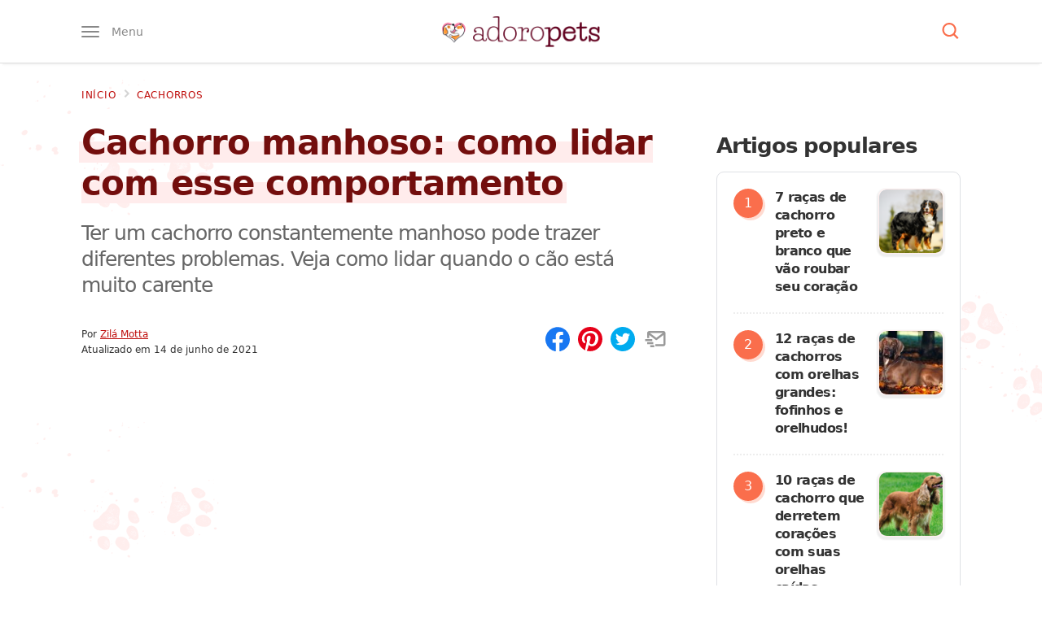

--- FILE ---
content_type: text/html; charset=UTF-8
request_url: https://www.adoropets.com.br/cachorro-manhoso/
body_size: 54362
content:
<!DOCTYPE html>
<html lang="pt-BR">

<head>
	<meta name="viewport" content="width=device-width, initial-scale=1, maximum-scale=5">
	<meta http-equiv="Content-Type" content="text/html; charset=UTF-8">

	<link rel="preconnect" href="https://ssl.google-analytics.com" />
	<link rel="preconnect" href="https://stats.g.doubleclick.net" />
	<link rel="preconnect dns-prefetch" href="https://www.google-analytics.com/" crossorigin="anonymous" />
	<link rel="preload" as="script" href="https://www.googletagmanager.com/gtag/js?id=GTM-T9JXDMC" />
	<link rel="dns-prefetch" href="https://www.googletagmanager.com/" />
	<link rel="preconnect" href="https://www.google.com" />
	<link rel="preconnect" href="https://connect.facebook.net" />
	
	<meta name="theme-color" content="#62001f" />

	<meta name='robots' content='index, follow, max-image-preview:large, max-snippet:-1, max-video-preview:-1' />
	<style>img:is([sizes="auto" i], [sizes^="auto," i]) { contain-intrinsic-size: 3000px 1500px }</style>
	<link rel="preload" href="https://www.adoropets.com.br/wp-content/themes/ap3/assets/js/main.js?ver=1.0.7" as="script" />
<link rel="preconnect dns-prefetch" href="https://www.google-analytics.com/" crossorigin="anonymous" />
<link rel="preconnect dns-prefetch" href="https://www.googletagmanager.com/" crossorigin="anonymous" />

	<!-- This site is optimized with the Yoast SEO Premium plugin v23.0 (Yoast SEO v26.2) - https://yoast.com/wordpress/plugins/seo/ -->
	<title>Cachorro manhoso: como lidar com esse comportamento</title>
	<meta name="description" content="Ter um cachorro constantemente manhoso pode trazer diferentes problemas. Veja como lidar quando o cão está muito carente" />
	<link rel="canonical" href="https://www.adoropets.com.br/cachorro-manhoso/" />
	<meta property="og:locale" content="pt_BR" />
	<meta property="og:type" content="article" />
	<meta property="og:title" content="Cachorro manhoso: como lidar com esse comportamento" />
	<meta property="og:description" content="Ter um cachorro constantemente manhoso pode trazer diferentes problemas. Veja como lidar quando o cão está muito carente" />
	<meta property="og:url" content="https://www.adoropets.com.br/cachorro-manhoso/" />
	<meta property="og:site_name" content="Adoro Pets" />
	<meta property="article:publisher" content="https://www.facebook.com/adoropets.com.br" />
	<meta property="article:published_time" content="2021-06-14T21:37:00+00:00" />
	<meta property="article:modified_time" content="2021-06-14T23:01:28+00:00" />
	<meta property="og:image" content="https://www.adoropets.com.br/wp-content/uploads/2021/03/fox-pauslistinha-estudio.jpg" />
	<meta property="og:image:width" content="1073" />
	<meta property="og:image:height" content="800" />
	<meta property="og:image:type" content="image/jpeg" />
	<meta name="author" content="Zilá Motta" />
	<meta name="twitter:card" content="summary_large_image" />
	<meta name="twitter:label1" content="Escrito por" />
	<meta name="twitter:data1" content="Zilá Motta" />
	<meta name="twitter:label2" content="Est. tempo de leitura" />
	<meta name="twitter:data2" content="3 minutos" />
	<script type="application/ld+json" class="yoast-schema-graph">{"@context":"https://schema.org","@graph":[{"@type":"Article","@id":"https://www.adoropets.com.br/cachorro-manhoso/#article","isPartOf":{"@id":"https://www.adoropets.com.br/cachorro-manhoso/"},"author":{"name":"Zilá Motta","@id":"https://www.adoropets.com.br/#/schema/person/bdd5ea0d9b2510e6629fab224be806d5"},"headline":"Cachorro manhoso: como lidar com esse comportamento","datePublished":"2021-06-14T21:37:00+00:00","dateModified":"2021-06-14T23:01:28+00:00","mainEntityOfPage":{"@id":"https://www.adoropets.com.br/cachorro-manhoso/"},"wordCount":666,"commentCount":0,"publisher":{"@id":"https://www.adoropets.com.br/#organization"},"image":{"@id":"https://www.adoropets.com.br/cachorro-manhoso/#primaryimage"},"thumbnailUrl":"https://www.adoropets.com.br/wp-content/uploads/2021/03/fox-pauslistinha-estudio.jpg","articleSection":["Cachorros","Comportamento"],"inLanguage":"pt-BR","potentialAction":[{"@type":"CommentAction","name":"Comment","target":["https://www.adoropets.com.br/cachorro-manhoso/#respond"]}]},{"@type":"WebPage","@id":"https://www.adoropets.com.br/cachorro-manhoso/","url":"https://www.adoropets.com.br/cachorro-manhoso/","name":"Cachorro manhoso: como lidar com esse comportamento","isPartOf":{"@id":"https://www.adoropets.com.br/#website"},"primaryImageOfPage":{"@id":"https://www.adoropets.com.br/cachorro-manhoso/#primaryimage"},"image":{"@id":"https://www.adoropets.com.br/cachorro-manhoso/#primaryimage"},"thumbnailUrl":"https://www.adoropets.com.br/wp-content/uploads/2021/03/fox-pauslistinha-estudio.jpg","datePublished":"2021-06-14T21:37:00+00:00","dateModified":"2021-06-14T23:01:28+00:00","description":"Ter um cachorro constantemente manhoso pode trazer diferentes problemas. Veja como lidar quando o cão está muito carente","breadcrumb":{"@id":"https://www.adoropets.com.br/cachorro-manhoso/#breadcrumb"},"inLanguage":"pt-BR","potentialAction":[{"@type":"ReadAction","target":["https://www.adoropets.com.br/cachorro-manhoso/"]}]},{"@type":"ImageObject","inLanguage":"pt-BR","@id":"https://www.adoropets.com.br/cachorro-manhoso/#primaryimage","url":"https://www.adoropets.com.br/wp-content/uploads/2021/03/fox-pauslistinha-estudio.jpg","contentUrl":"https://www.adoropets.com.br/wp-content/uploads/2021/03/fox-pauslistinha-estudio.jpg","width":1073,"height":800,"caption":"fox pauslistinha estudio"},{"@type":"BreadcrumbList","@id":"https://www.adoropets.com.br/cachorro-manhoso/#breadcrumb","itemListElement":[{"@type":"ListItem","position":1,"name":"Início","item":"https://www.adoropets.com.br/"},{"@type":"ListItem","position":2,"name":"Cachorros","item":"https://www.adoropets.com.br/cachorros/"},{"@type":"ListItem","position":3,"name":"Cachorro manhoso: como lidar com esse comportamento"}]},{"@type":"WebSite","@id":"https://www.adoropets.com.br/#website","url":"https://www.adoropets.com.br/","name":"Adoro Pets","description":"Você adora pets? Então encontrou o site certo! Confira aqui informações sobre raças de cachorros, dicas para cuidar do seu pet, cuidados com a saúde do seu animal e muito mais. Clique!","publisher":{"@id":"https://www.adoropets.com.br/#organization"},"potentialAction":[{"@type":"SearchAction","target":{"@type":"EntryPoint","urlTemplate":"https://www.adoropets.com.br/?s={search_term_string}"},"query-input":{"@type":"PropertyValueSpecification","valueRequired":true,"valueName":"search_term_string"}}],"inLanguage":"pt-BR"},{"@type":"Organization","@id":"https://www.adoropets.com.br/#organization","name":"Adoro Pets","url":"https://www.adoropets.com.br/","logo":{"@type":"ImageObject","inLanguage":"pt-BR","@id":"https://www.adoropets.com.br/#/schema/logo/image/","url":"https://www.adoropets.com.br/wp-content/uploads/2023/09/adoropets-org.jpg","contentUrl":"https://www.adoropets.com.br/wp-content/uploads/2023/09/adoropets-org.jpg","width":696,"height":696,"caption":"Adoro Pets"},"image":{"@id":"https://www.adoropets.com.br/#/schema/logo/image/"},"sameAs":["https://www.facebook.com/adoropets.com.br","https://www.instagram.com/adoropets_","https://www.pinterest.com/adoropets/"],"publishingPrinciples":"https://www.adoropets.com.br/sobre/"},{"@type":"Person","@id":"https://www.adoropets.com.br/#/schema/person/bdd5ea0d9b2510e6629fab224be806d5","name":"Zilá Motta","image":{"@type":"ImageObject","inLanguage":"pt-BR","@id":"https://www.adoropets.com.br/#/schema/person/image/","url":"https://www.adoropets.com.br/wp-content/uploads/2020/09/zila-motta-96x96.jpg","contentUrl":"https://www.adoropets.com.br/wp-content/uploads/2020/09/zila-motta-96x96.jpg","caption":"Zilá Motta"},"description":"Jornalista pelo Centro Universitário Iesb, é apaixonada por animais e atuou em diversas ONGs de Brasília, como o \"Clube do Gato\", onde resgatou e cuidou de gatos e cães de rua por cerca de quatro anos. Devido a paixão pelos peludos, atualmente escreve para o Adoro Pets, onde escreve sobre curiosidades e muitas outras informações acerca do mundo dos pets.","sameAs":["https://www.instagram.com/zilamotta/"],"url":"https://www.adoropets.com.br/author/zila-motta/"}]}</script>
	<!-- / Yoast SEO Premium plugin. -->


<style id="critical-css">:root{--paragraph-margin-bottom:1.875rem;--border-color:#dfe1e5}html{font-family:sans-serif;-ms-text-size-adjust:100%;-webkit-text-size-adjust:100%;-webkit-tap-highlight-color:transparent;scroll-behavior:smooth}body{font-family:system-ui,-apple-system,BlinkMacSystemFont,"Segoe UI",Roboto,Ubuntu,"Helvetica Neue",sans-serif;font-size:19px;font-weight:400;line-height:1.75;color:#333333;background-color:#ffffff}article,aside,body,div,figcaption,figure,form,h1,h2,h3,h4,html,img,label,nav,p,span,strong{vertical-align:top;margin:0;padding:0;border:0}.screen-reader-text{border:0;clip:rect(1px,1px,1px,1px);clip-path:inset(50%);height:1px;margin:-1px;overflow:hidden;padding:0;position:absolute;width:1px;word-wrap:normal !important}h1,h2,h3,h4,h5,h6{line-height:1.3;letter-spacing:-0.04em}*,:after,:before{box-sizing:border-box}h2[id]::before{content:"";display:block;height:25px;margin-top:-25px;visibility:hidden}a{color:#bf0d0b}a:hover{color:#b90000}p{margin:0 0 30px}figure{border-radius:9px;overflow:hidden}img{width:100%;height:auto}.container{max-width:1200px;margin:0 auto;padding:0 10px}.main{margin-top:1.25rem;padding-bottom:30px}.textcenter{text-align:center}.is-hidden{display:none}.btn,.widget .btn,.search-submit{font-family:inherit;display:inline-block;background:#fa6e4c;box-shadow:6px 6px 0 0 #ffdbd1;text-decoration:none;color:#fff;padding:12px 30px;font-weight:500;border-radius:9px;cursor:pointer}.btn:hover,.widget .btn:hover{color:#fff;box-shadow:4px 4px 0 0 #ffdbd1}.btn-o{color:#fa6e4c;background:#fff;border:1px solid #fa6e4c;box-shadow:none;-webkit-transition:all 0.2s ease-out;transition:all 0.2s ease-out}.btn-o:hover{background:#fa6e4c;color:#fff;box-shadow:none}.widget .btn{margin:20px auto 0}.grecaptcha-badge{visibility:hidden}.sf{display:-webkit-box;display:-webkit-flex;display:-ms-flexbox;display:flex}.fw{-webkit-flex-wrap:wrap;-ms-flex-wrap:wrap;flex-wrap:wrap}.ac,.fc{-webkit-box-align:center;-webkit-align-items:center;-ms-flex-align:center;align-items:center}.jc{-webkit-box-pack:center;-webkit-justify-content:center;-ms-flex-pack:center;justify-content:center}.sb{-webkit-box-pack:justify;-webkit-justify-content:space-between;-ms-flex-pack:justify;justify-content:space-between}.fe{-webkit-justify-content:flex-end;justify-content:flex-end}.fcol{-webkit-flex-direction:column;flex-direction:column}.f1{-webkit-box-flex:1;-webkit-flex:1;-ms-flex:1;flex:1}.f2{-webkit-box-flex:2;-webkit-flex:2;-ms-flex:2;flex:2}.icon{width:25px;height:20px;fill:#fff}.hint{font-size:0.8333em;font-weight:400;color:#fa6e4c}input[type="submit"],button.btn{border:0}.scroll-x-mobile{white-space:nowrap;overflow-y:hidden;overflow-x:scroll}ul,ol{padding-left:40px;margin:0 0 30px}ul li,ol li{margin:1.4rem 0}[type="button"]:not(:disabled),[type="reset"]:not(:disabled),[type="submit"]:not(:disabled),button:not(:disabled){cursor:pointer;font-family:inherit}input{font-family:inherit}.hover-opacity-60{-webkit-transition:opacity 150ms ease;transition:opacity 150ms ease}.hover-opacity-60:hover{opacity:0.7}.hover-transform-4{-webkit-transition:transform 0.25s ease;transition:transform 0.25s ease;will-change:transform}.hover-transform-4:hover{transform:translateY(-4px)}.header{position:relative;height:50px;z-index:99;padding:11.5px 0;background:#fff;border-bottom:1px solid #ddd;box-shadow:0 4px 3px -3px rgba(0,0,0,0.08)}.header__menu-button,.header__search-button{position:relative;padding:0;border:0;background:0;font-size:0.875rem;line-height:1;color:#888888;cursor:pointer}.header__menu .icon{fill:#888888;z-index:2}.header__menu-button .icon{width:22px;height:14px}.header__menu-text{display:none;visibility:hidden;font-family:inherit;font-weight:400;margin-left:15px;z-index:2}.menu-opened{overflow:hidden}.header__menu-box{position:absolute;top:50px;height:calc(100vh - 50px);background:#ffffff;width:85%;max-width:450px;z-index:99;left:-100%;padding:0 10px;margin:0;-webkit-transition:all 0.3s cubic-bezier(0.19,1,0.22,1);transition:all 0.3s cubic-bezier(0.19,1,0.22,1);overflow-y:auto;overflow-x:hidden}.admin-bar .header__menu-box{height:calc(100vh - 96px)}.header__menu-box::-webkit-scrollbar{width:7px;background-color:#ffffff}.header__menu-box::-webkit-scrollbar-thumb{border-radius:10px;background-color:#ffffff}.header__menu-box::-webkit-scrollbar-track{border-radius:10px;background-color:#ffffff}.menu-opened .header__menu-box{left:0}.header__menu-box ul{padding:0;margin:1rem 0;list-style:none}.header__menu-box ul li{margin-top:15px;margin-bottom:15px}.header__menu-box ul li li{margin-top:5px;margin-bottom:5px}.header__menu-box ul a{text-decoration:none;font-weight:500;font-size:1.2rem}.header__menu-box ul ul{width:100%;margin:0;font-size:0.9em;padding-left:1rem;margin-top:5px;max-height:0;opacity:0;visibility:hidden;-webkit-transition:all 0.3s ease-in-out;transition:all 0.3s ease-in-out}.header__menu-box ul .submenu-opened ul{max-height:500px;opacity:1;visibility:visible;-webkit-transition:all 0.3s ease-in-out;transition:all 0.3s ease-in-out}.submenu-opened .icon-minus{display:block}.submenu-opened .icon-plus,.icon-minus{display:none}.header__menu-box ul ul a{font-weight:400;font-size:1em}.header__menu-box .icon{fill:#62001f;width:30px;height:30px}.header__submenu-button{display:-webkit-box;display:-webkit-flex;display:-ms-flexbox;display:flex;border:1px solid #dfe1e5;border-radius:9px;cursor:pointer}.overlay{opacity:0;visibility:hidden;position:absolute;top:0;bottom:0;width:100%;background-color:rgba(0,0,0,0.5);z-index:9;cursor:pointer;-webkit-transition:all 0.3s cubic-bezier(0.19,1,0.22,1);transition:all 0.3s cubic-bezier(0.19,1,0.22,1)}.menu-opened .overlay{opacity:1;visibility:visible}.logo a{display:flex}.logo img{max-width:132.55px}.header__search .icon{fill:#fa6e4c;position:relative;z-index:2}.header__search-box{position:absolute;top:100%;width:100%;background:#ececec;height:0;z-index:999;overflow:hidden;box-shadow:0 4px 3px -3px rgba(0,0,0,0.08);-webkit-transition:all 0.3s cubic-bezier(0.19,1,0.22,1);transition:all 0.3s cubic-bezier(0.19,1,0.22,1)}.search-opened .header__search-box{height:100px}.search-opened .header__search-button:after,.menu-opened .header__menu-button:after{position:absolute;content:"";top:-7.5px;left:-7.5px;width:calc(100% + 15px);height:calc(100% + 15px);background:#efefef;border-radius:50px;z-index:1}.header__search-input{width:0;height:100px;line-height:100px;overflow:hidden;background:none;border:none;font-size:1.75em;text-indent:8px;color:#333;-webkit-transition:width 1s ease-out 0.3s;transition:width 1s ease-out 0.3s;margin:0}.search-opened .header__search-input{width:100%}::-webkit-input-placeholder{color:#999}::-moz-placeholder{color:#999}:-ms-input-placeholder{color:#999}::placeholder{color:#999}.breadcrumbs{width:100%;white-space:nowrap;overflow-x:scroll;margin-bottom:5px}.article__header--center .breadcrumbs{-webkit-justify-content:center;justify-content:center}.card__title{font-size:1.15rem;margin:0;line-height:1.4}.card a{text-decoration:none;box-shadow:none}.card a:hover,.card a:active{box-shadow:none}.card--article{margin-bottom:15px}.card__image{width:135px;max-height:90px;border:1px solid #ffeeee;box-shadow:0 2px 2px 2px #eeeeee}.card__info{margin-left:15px}.breadcrumbs::-webkit-scrollbar{display:none}.breadcrumbs nav,.breadcrumbs nav span,.search-form{display:-webkit-box;display:-webkit-flex;display:-ms-flexbox;display:flex;-webkit-box-align:center;-webkit-align-items:center;-ms-flex-align:center;align-items:center}.breadcrumbs a{text-decoration:none;font-size:0.75rem;font-weight:500;text-transform:uppercase;letter-spacing:0.7px;padding-right:5px;padding-bottom:0;background:0}.breadcrumbs .icon{width:17px;height:20px;margin-right:0.2em;fill:#d4d4d4;overflow:initial}.widget{margin-bottom:40px}.widget h4{margin-bottom:15px;font-size:1.35em}.widget a{color:#333333;text-decoration:none}.sidebar .card--article{margin-bottom:0;padding:20px 0;border-bottom:2px dotted #ededed}.sidebar .card--article:first-child{padding-top:0}.sidebar .card__image{width:80px;max-height:65px}.sidebar .card__title{font-size:1rem;line-height:1.4;margin:0}.widget__popular .card__image{max-height:80px}.widget__popular{background:#fff;border:1px solid #dfe1e5;border-radius:9px;padding:20px}.widget__popular article{width:100%}.widget__popular ol{margin:0;padding:0}.widget__popular li{counter-increment:item;display:-webkit-box;display:-webkit-flex;display:-ms-flexbox;display:flex;border-bottom:2px dotted #ededed;padding-bottom:20px;margin-bottom:20px;margin-top:0}.widget__popular li:last-child{border-bottom:0;padding-bottom:0;margin-bottom:0}.widget__popular li:before{margin-right:15px;content:counter(item);border-radius:100%;font-weight:500;color:#fff;background:#fa6e4c;box-shadow:3px 3px 0 0 #ffdbd1;font-size:1rem;line-height:1;max-width:36px;width:36px;height:36px;display:-webkit-box;display:-webkit-flex;display:-ms-flexbox;display:flex;-webkit-box-align:center;-webkit-align-items:center;-ms-flex-align:center;align-items:center;-webkit-justify-content:center;justify-content:center;flex:1 0 40px}.widget__popular .card__image{margin-left:15px;width:80px}.widget__popular img{border-radius:9px;overflow:hidden;max-width:80px}.adv-container{margin-bottom:var(--paragraph-margin-bottom);display:block;text-align:center;width:100%;max-width:100%;min-height:300px;clear:both}.logged-in .adv-container{background:#eeeeee;padding-top:10px}.article__content .adv-container{margin-bottom:var(--paragraph-margin-bottom)}.adsbygoogle{display:block}.adv-container__label,.adv-container-label,.adv-container-adlabel{display:block;line-height:1;margin-bottom:9px;font-size:10px;color:#8d8d8d;text-align:center}.no-js .adv-container{min-height:0;height:0;margin-bottom:0}.adv-container--desktop{display:none;height:300px}.adv-container--hide{display:none}.adv-container--plex.adv-container--desktop{height:initial}.adv-container--sidebar.adv-container--desktop{height:300px}.adv-container--tall{height:600px}.adv-container--tall .adv-container__inner{position:-webkit-sticky;position:-moz-sticky;position:-ms-sticky;position:-o-sticky;position:sticky;top:120px}.adv-container--right{width:336px;height:295px;float:right;position:relative;margin:0 0 20px 20px}.adv-container--top{min-height:461px;text-align:center;padding:15px 0}@media (min-width:769px){.f{display:-webkit-box;display:-webkit-flex;display:-ms-flexbox;display:flex}.main{background-image:url("https://www.adoropets.com.br/wp-content/themes/ap3/images/bg.png");background-position:left top;background-size:100%}.scroll-x-mobile{white-space:initial;overflow-y:initial;overflow-x:initial}.header{padding:19.5px 0;height:78px}.logo img{max-width:193.75px}.header__menu-box{top:71px;max-width:350px;box-shadow:5px -1px 3px -3px rgba(0,0,0,0.08)}.breadcrumbs{margin-bottom:1.25rem;overflow-x:hidden}.main--centered .breadcrumbs{-webkit-box-pack:center;-webkit-justify-content:center;-ms-flex-pack:center;justify-content:center}.sidebar{width:300px}.sidebar .is-sticky:last-child,.ai-sticky-widget:last-child{-webkit-position:sticky;position:sticky;top:20px}.article--left + .sidebar{margin-top:25px}.adv-container--mobile{display:none}.adv-container--desktop{display:block}.single .adv-container--top.adv-container--mobile{height:300px}}@media (min-width:1024px){.container{max-width:991px}.sidebar{width:300px}}@media (min-width:1280px){.container{max-width:1100px}}@media (min-width:1294px){.container{max-width:1200px}}@media (min-width:1600px){.sidebar{width:320px}}.single .breadcrumbs .breadcrumb_last,.single .breadcrumbs .icon-sep_last{opacity:0;visibility:hidden}.article__header--center{text-align:center}.main--center .article__title{max-width:800px;margin:0 auto}.article__title h1{font-size:1.5em;line-height:1.2;letter-spacing:-0.02em;color:#730e0d;background-image:linear-gradient( 0deg,rgba(255,236,236,1) 54%,transparent 0,transparent );display:inline;margin-left:-3px;margin-right:-3px;padding-left:3px;padding-right:3px}.article__title h1 span{display:inline-block}.article__subtitle{font-size:1.05em;font-weight:500;color:#666;margin:20px 0}.article__thumbnail{width:100%;max-width:920px;margin:0 auto 30px}.main--center .article__subtitle{max-width:625px;margin-left:auto;margin-right:auto}.article__content{position:relative;max-width:860px}.article__meta{font-size:0.75rem;line-height:1.2rem}.article__author{padding-right:15px}.main--center .article__author{border-right:solid 0.0625rem #dddddd}.article__author a{font-weight:500}.article__author-image{margin-right:12.5px;max-width:45px;border-radius:100px}.main--center .article__time{padding-left:15px}.article__social{margin:15px 0 20px}.article__social .icon{width:30px;height:30px}.article__social button,button.sharer{padding:0;background:0;border:0;margin-right:10px;cursor:pointer}.article__social button:last-child,button.sharer:last-child{margin-right:0}.article__social-text{margin-left:10px;width:65%}.article__social .icon{-webkit-transition:300ms fill ease;transition:300ms fill ease}.article__social-fb .icon{fill:#1877f2}.article__social-fb .icon:hover{fill:#3a5398}.article__social-pin .icon{fill:#e60019}.article__social-pin .icon:hover{fill:#e7392a}.article__social-wa .icon{fill:#55af00}.article__social-wa .icon:hover{fill:#3c7c00}.article__social-tw .icon{fill:#00abef}.article__social-tw .icon:hover{fill:#0087bc}.article__social-sms .icon{fill:#385ecb}.article__social-sms .icon:hover{fill:#2b4ba5}.article__social-em .icon{fill:#999}.article__social-em .icon:hover{fill:#7f7f7f}.article__social-pr .icon{fill:#bfbfbf;display:none;visibility:hidden}.article__social-pr .icon:hover{fill:#a6a6a6}.has-toc .article__content{max-width:600px}.article__content h2{margin:30px 0 12.5px;font-size:24px}.article__content h3{font-size:1.2em;font-weight:500;line-height:1.2;margin:0 0 10px}.article__content a{color:#bf0d0b;font-weight:500;text-decoration:none;-webkit-box-shadow:inset 0 -6px 0 0 rgba(191,13,11,0.1);box-shadow:inset 0 -6px 0 0 rgba(191,13,11,0.1);-webkit-transition:box-shadow 250ms ease;transition:box-shadow 250ms ease}.article__content a:hover,.article__content a:active{box-shadow:inset 0 -2px 0 0 #bf0d0b}.article__content .dog-food__list__image a,.article__content .dog-food-unique__image a{-webkit-box-shadow:none;box-shadow:none}.toc{font-size:1rem;width:100%}.toc__wrapper{background:#fff7f7;padding:12px;border-top:4px solid #fa6e4c;margin-bottom:30px;font-size:0.95em;border-radius:0 0 9px 9px}.article__content .toc__title{font-size:19px;margin-top:0}.toc__list{list-style:none;padding-left:0;margin-bottom:0}.article__content .toc__list li:before{display:none;width:5px;height:5px;margin-right:10px}.toc__list li{position:relative;border-left:1px solid #dadada;margin:0;padding:7.5px 0 7.5px 17.5px}.toc__list li.active{border-color:#fff7f7}.toc__list li.active::before{display:block;content:"";width:0;height:0;border-radius:3px;position:absolute;background:transparent;top:calc(50% - 6px);margin-top:0;left:0;border-style:solid;border-width:6px 0 6px 8px;border-color:transparent transparent transparent rgb(211,59,82)}.article__content .toc__list li:last-child{margin-bottom:0}.toc__list ul{display:none;margin-bottom:0;font-size:0.9em;padding-left:1rem}.toc__list ul li:before{display:none}.toc__list a{color:#707070;-webkit-box-shadow:0 2px 0 0 rgb(191 13 11 / 10%);box-shadow:0 2px 0 0 rgb(191 13 11 / 10%)}.toc__close{border:0;font-family:inherit;background:#fff;padding:10px 20px;border-radius:50px;cursor:pointer}.dog-food-unique{position:relative;background:#fff;margin:20px 0;border:4px solid #ffd713;border-radius:9px;padding:12px;padding-top:30px}.dog-food-unique a{color:#333333}.dog-food-unique__header{width:100%}.dog-food-unique__image{max-width:200px;margin:0 auto 20px;text-align:center}.dog-food-unique__image img{max-height:250px;width:auto;position:relative;left:50%;transform:translateX(-50%)}.dog-food-unique__title{display:inline;margin-top:0;text-align:center;margin-bottom:30px;color:#bf0d0b;font-weight:500;text-decoration:none;-webkit-box-shadow:inset 0 -6px 0 0 rgba(191,13,11,0.1);box-shadow:inset 0 -6px 0 0 rgba(191,13,11,0.1);-webkit-transition:box-shadow 250ms ease;transition:box-shadow 250ms ease}.dog-food-unique__table{margin-top:20px}.dog-food-unique__table ul{font-size:0.9em;padding-left:30px}.dog-food-unique__table ul li{margin:0.5rem 0;font-weight:400}.article__content a.dog-food__list__button,.dog-food__list__button{display:block;max-width:260px;font-family:inherit;font-size:.9em;border:0;margin:0 auto;border-radius:4px;text-align:center;padding:12px 20px 15px;text-transform:uppercase;color:#fff;font-weight:600;background-color:#01b83c;cursor:pointer;-webkit-box-shadow:inset 0 -6px 0 0 rgba(191,13,11,0.1);box-shadow:inset 0 -6px 0 0 rgba(191,13,11,0.1);transition:background-color 750ms ease,box-shadow 250ms ease;-webkit-transition:background-color 750ms ease,box-shadow 250ms ease}.article__content a.dog-food__list__button:hover,.dog-food__list__button:hover{background-color:#2cc241;-webkit-box-shadow:inset 0 -3px 0 0 rgba(191,13,11,0.1);box-shadow:inset 0 -3px 0 0 rgba(191,13,11,0.1)}.featured-dog-foods{padding:6px 0 0;list-style:none;margin:0 -6px 60px}.featured-dog-foods__item{display:inline-block;background:#fff;position:relative;padding:0 6px}.featured-dog-foods__inner{border:1px solid #dfe1e5;border-radius:10px;padding:60px 20px 20px}.featured-dog-foods__image{text-align:center;max-width:150px;margin:0 auto}.featured-dog-foods__image img{max-height:150px;width:auto;margin-left:auto;margin-right:auto}.featured-dog-foods__label{position:absolute;left:50%;top:-6px;transform:translatex(-50%)}.featured-dog-foods__label span{background:#53001a;color:#fff;text-transform:uppercase;border-top-right-radius:8px;display:block;font-size:12px;font-weight:500;line-height:1.2;padding:8px;position:relative;text-align:center;width:115px}.featured-dog-foods__label span:before{background:#53001a;content:"";height:6px;left:-6px;top:0;position:absolute;width:6px}.featured-dog-foods__label span:after{background:#53001a;border-radius:8px 8px 0 0;content:"";height:6px;left:-8px;position:absolute;top:0;width:8px}.featured-dog-foods__label:after{border-left:57.5px solid transparent;border-right:57.5px solid transparent;border-top:10px solid #53001a;content:"";left:0;position:absolute;height:0;width:0}.featured-dog-foods__item:first-child .featured-dog-foods__label span{background:#f94039}.featured-dog-foods__item:first-child .featured-dog-foods__label:after{border-top-color:#f94039}.featured-dog-foods__title{font-size:1.2rem;margin:20px 0;text-align:center;padding:0 10px;display:-webkit-box;-webkit-box-orient:vertical;-webkit-line-clamp:2;overflow:hidden}.featured-dog-foods__item a{color:#333;text-decoration:none;white-space:initial}.featured-dog-foods__button{display:block;font-family:inherit;font-size:15px;max-width:250px;border:0;margin:0 auto;border-radius:4px;text-align:center;padding:12px 20px;text-transform:uppercase;color:#fff;font-weight:500;background:#01b83c;cursor:pointer}@media (min-width:769px){.article__social .article__social-sms,.article__social-wa{display:none;visibility:hidden}.article__social-pr{display:block;visibility:visible}.toc__wrapper{padding:20px}.article__header{padding-bottom:20px;margin-bottom:20px}.article__title h1{font-size:2.2em;line-height:1.2}.article__subtitle{font-size:1.3em}.article__content h2{font-size:1.815rem}.article__content h3{font-size:1.4rem}.dog-food-unique__image{width:220px;margin:0 12px 12px 0}.dog-food-unique__title{text-align:left}.dog-food__image{max-width:230px;padding-bottom:0}.dog-food-unique{padding:20px}.featured-dog-foods{margin:0 -15px 60px}.featured-dog-foods__item{width:33.3333%;padding:0 15px}.featured-dog-foods__title{max-width:310px;margin-left:auto;margin-right:auto}.article__thumbnail--small{max-width:250px}}@media (min-width:1025px){.toc{position:absolute;top:0;max-width:250px;left:-280px}.toc__wrapper{position:sticky;-webkit-position:sticky;top:20px}.single.has-toc .article__content,.single.has-toc .article--left{margin-left:280px}.single .article__content,.single .article--left{padding-right:60px}.single .article--left .article__content{padding-right:0;margin-left:0}}@media (min-width:1600px){.has-toc .container{max-width:1400px}.has-toc .article__content{max-width:780px}}</style>
<style id='safe-svg-svg-icon-style-inline-css'>
.safe-svg-cover{text-align:center}.safe-svg-cover .safe-svg-inside{display:inline-block;max-width:100%}.safe-svg-cover svg{fill:currentColor;height:100%;max-height:100%;max-width:100%;width:100%}

</style>
<link rel='stylesheet' id='gn-frontend-gnfollow-style-css' href='https://www.adoropets.com.br/wp-content/plugins/gn-publisher/assets/css/gn-frontend-gnfollow.min.css?ver=1.5.24' media='all' />
<link rel='stylesheet' id='main-css' href='https://www.adoropets.com.br/wp-content/themes/ap3/assets/css/main.css?ver=1.0.66' media='print' onload='this.media="all"' />
<noscript><link rel='stylesheet' id='main-noscript-css' href='https://www.adoropets.com.br/wp-content/themes/ap3/assets/css/main.css?ver=1.0.66' media='all' /></noscript>
<link rel="icon" href="https://www.adoropets.com.br/wp-content/uploads/2023/09/cropped-adoropets-favicon-80x80.png" sizes="32x32" />
<link rel="icon" href="https://www.adoropets.com.br/wp-content/uploads/2023/09/cropped-adoropets-favicon-250x250.png" sizes="192x192" />
<link rel="apple-touch-icon" href="https://www.adoropets.com.br/wp-content/uploads/2023/09/cropped-adoropets-favicon-250x250.png" />
<meta name="msapplication-TileImage" content="https://www.adoropets.com.br/wp-content/uploads/2023/09/cropped-adoropets-favicon-315x315.png" />
<style>
.ai-rotate {position: relative;}
.ai-rotate-hidden {visibility: hidden;}
.ai-rotate-hidden-2 {position: absolute; top: 0; left: 0; width: 100%; height: 100%;}
.ai-list-data, .ai-ip-data, .ai-filter-check, .ai-fallback, .ai-list-block, .ai-list-block-ip, .ai-list-block-filter {visibility: hidden; position: absolute; width: 50%; height: 1px; top: -1000px; z-index: -9999; margin: 0px!important;}
.ai-list-data, .ai-ip-data, .ai-filter-check, .ai-fallback {min-width: 1px;}
.code-block- {}
</style>
		<script async src="https://pagead2.googlesyndication.com/pagead/js/adsbygoogle.js?client=ca-pub-5222497117734132" crossorigin="anonymous"></script>
		
	<link rel="manifest" href="https://www.adoropets.com.br/manifest.json">
	
	<script>(function(w,d,s,l,i){w[l]=w[l]||[];w[l].push({'gtm.start':new Date().getTime(),event:'gtm.js'});var f=d.getElementsByTagName(s)[0],j=d.createElement(s),dl=l!='dataLayer'?'&l='+l:'';j.async=true;j.src='https://www.googletagmanager.com/gtm.js?id='+i+dl;f.parentNode.insertBefore(j,f);})(window,document,'script','dataLayer','GTM-T9JXDMC');</script>

</head>

<body class="wp-singular post-template-default single single-post postid-15912 single-format-standard wp-theme-ap3">

	<svg class="is-hidden">
  <defs>
    <symbol id="imenu" viewBox="0 0 22 14">
      <path d="M0 1a1 1 0 011-1h20a1 1 0 110 2H1a1 1 0 01-1-1zM0 7a1 1 0 011-1h20a1 1 0 110 2H1a1 1 0 01-1-1zM0 13a1 1 0 011-1h20a1 1 0 110 2H1a1 1 0 01-1-1z"/>
    </symbol>

    <symbol id="iplus" viewBox="0 0 19 19">
      <path d="M13 8.8h-2.8V6H8.8v2.8H6v1.4h2.8V13h1.4v-2.8H13z" />
    </symbol>

    <symbol id="iminus" viewBox="0 0 19 19">
      <path d="M6 8.8h7v1.4H6z" />
    </symbol>

    <symbol id="isearch" viewBox="0 0 20 20">
      <path
        d="M8.55249 17.105C10.4501 17.1046 12.2929 16.4694 13.7877 15.3004L18.4873 20L19.9989 18.4883L15.2993 13.7888C16.4689 12.2938 17.1045 10.4505 17.105 8.55249C17.105 3.83686 13.2681 0 8.55249 0C3.83686 0 0 3.83686 0 8.55249C0 13.2681 3.83686 17.105 8.55249 17.105ZM8.55249 2.13812C12.09 2.13812 14.9669 5.01497 14.9669 8.55249C14.9669 12.09 12.09 14.9669 8.55249 14.9669C5.01497 14.9669 2.13812 12.09 2.13812 8.55249C2.13812 5.01497 5.01497 2.13812 8.55249 2.13812Z" />
    </symbol>

    <symbol id="iright" viewBox="0 0 24 24">
      <path d="M10.061 19.061L17.121 12 10.061 4.939 7.939 7.061 12.879 12 7.939 16.939z" />
    </symbol>

    <symbol id="ileft" viewBox="0 0 24 24">
      <path d="M10.061 19.061L17.121 12 10.061 4.939 7.939 7.061 12.879 12 7.939 16.939z" />
    </symbol>

    <symbol id="ifacebook" viewBox="0 0 38 38">
      <path
        d="M38 19.24A19.207 19.207 0 0034.95 8.964 19.035 19.035 0 0026.88 1.96 18.893 18.893 0 0016.334.428a18.945 18.945 0 00-9.707 4.42A19.131 19.131 0 00.81 13.835a19.236 19.236 0 00-.095 10.722 19.137 19.137 0 005.656 9.088A18.95 18.95 0 0016 38.238V24.794h-4.79v-5.555H16v-4.246c0-4.82 2.84-7.477 7.18-7.477a29.03 29.03 0 014.25.372v4.73h-2.36a2.742 2.742 0 00-2.272.758 2.78 2.78 0 00-.828 2.26v3.613h5.27l-.84 5.555H22v13.434a19.051 19.051 0 0011.476-6.535A19.272 19.272 0 0038 19.24z" />
    </symbol>

    <symbol id="ipinterest" viewBox="0 0 38 38">
      <path
        d="M19 0C8.5 0 0 8.5 0 19c0 7.8 4.7 14.5 11.4 17.4-.1-1.3 0-2.9.3-4.4.4-1.5 2.4-10.4 2.4-10.4s-.6-1.2-.6-3c0-2.8 1.6-4.9 3.7-4.9 1.7 0 2.6 1.3 2.6 2.9 0 1.7-1.1 4.3-1.7 6.7-.5 2 1 3.7 3 3.7 3.6 0 6-4.6 6-10.1 0-4.2-2.8-7.3-7.9-7.3-5.8 0-9.4 4.3-9.4 9.1 0 1.7.5 2.8 1.3 3.7.4.4.4.6.3 1.1-.1.3-.3 1.2-.4 1.5-.1.5-.5.7-1 .5-2.7-1.1-3.9-4-3.9-7.3 0-5.4 4.6-11.9 13.6-11.9 7.3 0 12 5.3 12 10.9 0 7.5-4.1 13-10.3 13-2 0-4-1.1-4.6-2.4L15.5 33c-.4 1.5-1.2 2.9-1.9 4.1 1.7.5 3.5.8 5.4.8 10.5 0 19-8.5 19-19C38 8.5 29.5 0 19 0" />
    </symbol>

    <symbol id="ilinkedin" viewBox="0 0 101 101">
      <path
        d="M96.96 0H4.04A4.036 4.036 0 000 4.04v92.92A4.036 4.036 0 004.04 101h92.92a4.036 4.036 0 004.04-4.04V4.04A4.036 4.036 0 0096.96 0zm-67 86.065H14.972V37.862H29.96v48.203zm-7.488-54.793a8.686 8.686 0 118.686-8.686c-.012 4.798-3.9 8.686-8.686 8.686zm63.593 54.793H71.09V62.62c0-5.593-.1-12.776-7.79-12.776-7.789 0-8.988 6.085-8.988 12.372v23.849h-14.96V37.862h14.366v6.59h.202c1.995-3.787 6.881-7.789 14.178-7.789 15.175 0 17.966 9.986 17.966 22.965v26.437z" />
    </symbol>
    <symbol id="iinstagram" viewBox="0 0 503.8 503.8">
      <path
        d="M251.9 45.4c67.3 0 75.2.3 101.8 1.5 24.6 1.1 37.9 5.2 46.8 8.7 11.8 4.6 20.2 10 29 18.8s14.3 17.2 18.8 29c3.4 8.9 7.6 22.2 8.7 46.8 1.2 26.6 1.5 34.5 1.5 101.8s-.3 75.2-1.5 101.8c-1.1 24.6-5.2 37.9-8.7 46.8-4.6 11.8-10 20.2-18.8 29s-17.2 14.3-29 18.8c-8.9 3.4-22.2 7.6-46.8 8.7-26.6 1.2-34.5 1.5-101.8 1.5s-75.2-.3-101.8-1.5c-24.6-1.1-37.9-5.2-46.8-8.7-11.8-4.6-20.2-10-29-18.8s-14.3-17.2-18.8-29c-3.4-8.9-7.6-22.2-8.7-46.8-1.2-26.6-1.5-34.5-1.5-101.8s.3-75.2 1.5-101.8c1.1-24.6 5.2-37.9 8.7-46.8 4.6-11.8 10-20.2 18.8-29s17.2-14.3 29-18.8c8.9-3.4 22.2-7.6 46.8-8.7 26.6-1.3 34.6-1.5 101.8-1.5m0-45.4c-68.4 0-77 .3-103.9 1.5-26.8 1.2-45.1 5.5-61.1 11.7-16.6 6.4-30.6 15.1-44.6 29.1-14 14-22.6 28.1-29.1 44.6-6.2 16-10.5 34.3-11.7 61.2C.3 174.9 0 183.5 0 251.9s.3 77 1.5 103.9C2.7 382.6 7 400.9 13.2 417c6.4 16.6 15.1 30.6 29.1 44.6 14 14 28.1 22.6 44.6 29.1 16 6.2 34.3 10.5 61.2 11.7 26.9 1.2 35.4 1.5 103.9 1.5s77-.3 103.9-1.5c26.8-1.2 45.1-5.5 61.2-11.7 16.6-6.4 30.6-15.1 44.6-29.1 14-14 22.6-28.1 29.1-44.6 6.2-16 10.5-34.3 11.7-61.2 1.2-26.9 1.5-35.4 1.5-103.9s-.3-77-1.5-103.9c-1.2-26.8-5.5-45.1-11.7-61.2-6.4-16.6-15.1-30.6-29.1-44.6-14-14-28.1-22.6-44.6-29.1-16-6.2-34.3-10.5-61.2-11.7-27-1.1-35.6-1.4-104-1.4z" />
      <path
        d="M251.9 122.6c-71.4 0-129.4 57.9-129.4 129.4s57.9 129.4 129.4 129.4S381.3 323.5 381.3 252s-57.9-129.4-129.4-129.4zm0 213.3c-46.4 0-84-37.6-84-84s37.6-84 84-84 84 37.6 84 84-37.6 84-84 84z" />
      <circle cx="386.4" cy="117.4" r="30.2" />
    </symbol>
    <symbol id="itwitter" viewBox="0 0 38 38">
      <path
        d="M19 0C8.508 0 0 8.508 0 19s8.508 19 19 19 19-8.508 19-19S29.492 0 19 0zm9.131 14.322c.013.2.013.407.013.61 0 6.227-4.742 13.398-13.406 13.398a13.36 13.36 0 01-7.236-2.112c.382.043.747.06 1.137.06a9.45 9.45 0 005.849-2.01 4.711 4.711 0 01-4.403-3.266c.725.106 1.379.106 2.125-.085a4.708 4.708 0 01-3.77-4.623v-.06a4.714 4.714 0 002.125.599 4.713 4.713 0 01-2.1-3.919c0-.878.23-1.68.64-2.375a13.37 13.37 0 009.713 4.924c-.666-3.202 1.726-5.793 4.601-5.793a4.7 4.7 0 013.44 1.484 9.307 9.307 0 002.99-1.132 4.688 4.688 0 01-2.07 2.59 9.312 9.312 0 002.714-.733 9.87 9.87 0 01-2.362 2.443z" />
    </symbol>
    <symbol id="iyoutube" viewBox="0 0 15 12">
      <path
        d="M6 8.25L9.8925 6 6 3.75v4.5zm8.67-5.8725c.0975.3525.165.825.21 1.425.0525.6.075 1.1175.075 1.5675L15 6c0 1.6425-.12 2.85-.33 3.6225-.1875.675-.6225 1.11-1.2975 1.2975-.3525.0975-.9975.165-1.9875.21-.975.0525-1.8675.075-2.6925.075L7.5 11.25c-3.1425 0-5.1-.12-5.8725-.33-.675-.1875-1.11-.6225-1.2975-1.2975-.0975-.3525-.165-.825-.21-1.425C.0675001 7.5975.045 7.08.045 6.63L0 6c0-1.6425.12-2.85.33-3.6225.1875-.675.6225-1.11 1.2975-1.2975C1.98.9825 2.625.915 3.615.87 4.59.8175 5.4825.795 6.3075.795L7.5.75c3.1425 0 5.1.12 5.8725.33.675.1875 1.11.6225 1.2975 1.2975z" />
    </symbol>
    <symbol id="iwhatsapp" viewBox="0 0 38 38">
      <rect width="38" height="38" rx="19" fill="rba(101,212,102)" />
      <path
        d="M19.052 6C11.92 6 6.105 11.785 6.105 18.883c0 2.275.6 4.485 1.724 6.435L6 32l6.86-1.794a13.003 13.003 0 006.192 1.573C26.186 31.779 32 25.994 32 18.896a12.77 12.77 0 00-3.789-9.113 12.83 12.83 0 00-4.197-2.808A12.881 12.881 0 0019.052 6zm.013 2.171c2.875 0 5.566 1.118 7.604 3.146 1 .995 1.794 2.177 2.334 3.477.54 1.3.817 2.695.815 4.102 0 5.902-4.834 10.699-10.766 10.699-1.933 0-3.828-.507-5.474-1.495l-.392-.221-4.076 1.066 1.084-3.952-.261-.416a10.605 10.605 0 01-1.647-5.694c.014-5.902 4.835-10.712 10.78-10.712zm-4.599 4.758c-.209 0-.561.078-.862.403-.287.325-1.137 1.118-1.137 2.691 0 1.586 1.163 3.107 1.307 3.328.183.221 2.3 3.471 5.553 4.849.77.351 1.371.546 1.842.689.77.247 1.476.208 2.038.13.627-.091 1.908-.78 2.182-1.534s.274-1.391.196-1.534c-.091-.13-.3-.208-.627-.351-.327-.182-1.92-.962-2.208-1.066-.3-.104-.484-.156-.732.156-.209.325-.836 1.053-1.019 1.261-.196.221-.379.247-.692.091-.34-.169-1.385-.507-2.613-1.599-.967-.858-1.608-1.911-1.803-2.236-.157-.312-.014-.507.143-.65.144-.143.353-.377.484-.572.17-.182.222-.325.326-.533.105-.221.052-.403-.026-.559-.078-.143-.732-1.755-1.006-2.392-.261-.624-.523-.546-.732-.559-.182 0-.392-.013-.614-.013z"
        fill="rgb(255,255,255)" />
    </symbol>

    <symbol id="iemail" viewBox="0 0 24 24">
      <path
        d="M20,4H6C4.897,4,4,4.897,4,6v5h2V8l6.4,4.8c0.178,0.133,0.389,0.2,0.6,0.2s0.422-0.067,0.6-0.2L20,8v9h-8v2h8 c1.103,0,2-0.897,2-2V6C22,4.897,21.103,4,20,4z M13,10.75L6.666,6h12.668L13,10.75z" />
      <path d="M2 12H9V14H2zM4 15H10V17H4zM7 18H11V20H7z" />
    </symbol>

    <symbol id="isms" viewBox="0 0 38 38">
      <path fill-rule="evenodd" clip-rule="evenodd"
        d="M19 0C8.507 0 0 8.507 0 19s8.507 19 19 19 19-8.507 19-19S29.493 0 19 0zM8 12.2c0-1.21.99-2.2 2.2-2.2h17.6c1.21 0 2.2.99 2.2 2.2v13.2c0 1.21-.99 2.2-2.2 2.2H12.4L8 32V12.2zm5.5 7.7h2.2v-2.2h-2.2v2.2zm4.4-2.2v2.2h2.2v-2.2h-2.2zm4.4 2.2h2.2v-2.2h-2.2v2.2z" />
    </symbol>

    <symbol id="iprint" viewBox="0 0 24 24">
      <path
        d="M19,7h-1V2H6v5H5c-1.654,0-3,1.346-3,3v7c0,1.103,0.897,2,2,2h2v3h12v-3h2c1.103,0,2-0.897,2-2v-7C22,8.346,20.654,7,19,7 z M8,4h8v3H8V4z M16,20H8v-4h8V20z M20,17h-2v-1v-2H6v2v1H4v-7c0-0.551,0.449-1,1-1h14c0.552,0,1,0.449,1,1V17z" />
      <path d="M14 10H18V12H14z" />
    </symbol>

    <symbol id="iclose" viewBox="0 0 20 20">
      <path
        d="M10 0a10 10 0 100 20 10 10 0 000-20zm2.71 11.29a1.002 1.002 0 01-.325 1.639 1 1 0 01-1.095-.219L10 11.41l-1.29 1.3a1 1 0 01-1.639-.325 1 1 0 01.219-1.095L8.59 10l-1.3-1.29a1.004 1.004 0 011.42-1.42L10 8.59l1.29-1.3a1.004 1.004 0 011.42 1.42L11.41 10l1.3 1.29z" />
    </symbol>

    <symbol id="iclose2" viewBox="0 0 40 40">
      <path d="M10 10l20 20m0-20L10 30" fill="transparent" stroke-width="4"/>
    </symbol>

    <symbol id="iext" viewBox="0 0 18 18">
      <path d="M10 0l3.293 3.293-7 7 1.414 1.414 7-7L18 8V0h-8z"/>
      <path d="M16 16H2V2h7L7 0H2C.897 0 0 .897 0 2v14c0 1.103.897 2 2 2h14c1.103 0 2-.897 2-2v-5l-2-2v7z"/>
    </symbol>
	  
	  <symbol id="ivet" viewBox="0 0 59 49">
		  <g fill-rule="evenodd" clip-path="url(#a)" clip-rule="evenodd">
			  <path fill="#cccccc" d="m51.305 20.631-19.363 25.79h-7.449L5.131 20.63h8.47l14.71 21.612L43.485 20.63h7.819Z"/>
			  <path fill="#9c9c9c" d="M38.445 4.178c-3.57 4.178-6.298 4.506-6.298 4.506l-.195 6.594c5.26 1.96 8.832-2.218 8.832-2.218 3.181 2.089 6.624-1.96 6.624-1.96 2.078 1.174 3.896-1.044 3.896-1.044 4.028 1.96 7.145-1.372 7.145-1.372C41.433 4.506 42.019 0 38.445 4.178ZM26.627 15.345l-.195-6.597s-2.663-.325-6.3-4.503C16.562.067 17.146 4.57.13 8.748c0 0 3.117 3.332 7.141 1.372 0 0 1.755 2.285 3.9 1.045 0 0 3.44 4.049 6.623 2.024 0-.065 3.57 4.049 8.832 2.153v.003Zm3.248 24.482.128-1.568c-.454-.129-.908-.196-1.362-.325l.128 2.613a6.45 6.45 0 0 1 1.103-.72h.003Z"/>
			  <path fill="#9c9c9c" d="M30.91 7.574a3.879 3.879 0 0 0 1.707-1.442 3.91 3.91 0 0 0 .633-2.15C33.25 1.764 31.494 0 29.288 0a3.966 3.966 0 0 0-2.798 1.17 4.008 4.008 0 0 0-1.165 2.812c0 1.568.974 2.94 2.339 3.592l.585 18.739c.649-.196 1.362-.328 2.078-.46l.128-4.96v-.197c0-.129.067-.196.067-.325l.39-12.797h-.003Zm-.841 27.03.128-4.178c-.518.065-1.039.194-1.493.258-.128 0-.195.067-.326.067l.128 3.397c.521.129 1.042.325 1.563.456Zm-7.86-6.073c.067-.065.128-.065.128-.13h.067c.195-.195.39-.327.39-.327.39-.26.715-.392 1.039-.52.128-.068.259-.068.39-.132.325-.129.584-.196.846-.26.128-.068.257-.068.387-.132.521-.129 1.04-.26 1.493-.392-.256-.065-.454-.065-.713-.129l-1.95-.392c-.323-.067-.582-.132-.907-.196l-.455-.131-.325-.13c-.844-.327-1.298-.784-1.43-1.242-.127-.457 0-.98.196-1.305.454-.717.975-.913.975-.913.39.585.974.913 1.623.913.585 0 1.104-.26 1.493-.717.39-.46 1.56-1.047 1.56-1.7 0-.588-1.103-1.109-1.429-1.5a1.729 1.729 0 0 0-1.56-.914 1.931 1.931 0 0 0-1.492.717h-.26c-.456.065-.91.13-1.364.392 0 0-.326.13-.716.524-.454.325-.975.913-1.429 1.826a4.88 4.88 0 0 0-.256 3.657c.256.719.713 1.372 1.298 1.892.128.13.323.264.454.392.128.13.323.196.518.26.326.197.716.328 1.039.46.13.064.262.064.39.129Z"/>
			  <path fill="#9c9c9c" d="M38.444 19.914c-.39-.392-.713-.459-.713-.523-.454-.26-.975-.328-1.365-.392h-.259a1.943 1.943 0 0 0-1.493-.717c-.649 0-1.3.392-1.69.913-.257.392-1.43.913-1.43 1.5 0 .653 1.235 1.308 1.56 1.7a1.944 1.944 0 0 0 1.493.717c.652 0 1.234-.392 1.624-.913 0 0 .521.196.975.913.195.392.326.851.195 1.305-.128.46-.52.916-1.429 1.24l-.326.132-.454.129c-.323.067-.584.131-.908.199l-1.95.389c-.323.067-.584.131-.907.196-.26.067-.521.067-.716.131h-.064c-.65.13-1.234.261-1.883.393a2.3 2.3 0 0 1-.649.129c-.78.198-1.496.327-2.273.587-.39.132-.78.197-1.17.392-.454.197-.846.328-1.298.588-.261.13-.846.588-1.17 1.045-.346.458-.57.998-.648 1.568-.195 1.176.323 2.218.975 3.002a4.472 4.472 0 0 0 2.531 1.5l2.337.591c.129 0 .195.065.326.065 1.17.26 2.273.52 3.376.784l.78.196c.064 0 .39.129.454.196.066.064.195.129.261.193.129.132.257.328.257.524.067.392-.257.913-.646 1.176-.585.325-1.104.652-1.691.98-.582.325-1.103.652-1.621.98l-.39.258h-.067l-.064.067-.064.064h-.326c-.128.13-.195.13-.326.26-.128.132-.192.264-.323.46a1.055 1.055 0 0 0-.259.456 1.217 1.217 0 0 0-.13.457c0 .327-.065.652 0 .913.128.85.648 1.436 1.169 1.83.195.13.39.259.649.326.649.26 1.103.456 1.365.652.215.123.41.277.582.457.067.067.195.067.262.067.064 0 .128 0 .195-.067.128-.13.064-.392-.131-.588 0 0-.128-.196-.454-.39-.067 0-.067-.067-.129-.067-.325-.26-.782-.456-1.367-.784-.518-.258-1.167-.781-1.231-1.565v-.392c.064-.653.649-1.176 1.493-1.633.518-.26.975-.588 1.557-.85 0 0 .067 0 .067-.063.256-.131.582-.327.844-.459.323-.196.584-.258.974-.52.713-.457 1.362-1.241 1.298-2.353a2.1 2.1 0 0 0-.649-1.436 2.332 2.332 0 0 0-.651-.457c-.257-.129-.323-.196-.582-.26-.39-.13-.847-.196-1.234-.328-1.04-.325-2.145-.652-3.248-.98-.067 0-.067 0-.128-.064-.718-.196-1.432-.457-2.145-.586-.454-.131-.649-.196-.846-.392-.257-.131-.454-.392-.65-.588a1.957 1.957 0 0 1-.453-1.503c.057-.22.169-.422.325-.586.065-.067.129-.195.26-.195.119-.103.25-.191.39-.264.194-.128.584-.196.846-.325.323-.128.713-.195 1.036-.26.716-.196 1.493-.328 2.206-.46 1.432-.257 2.86-.456 4.223-.652a24.794 24.794 0 0 1 2.014-.26c.325-.064.648-.129.974-.129l.454-.067c.262-.065.39-.129.585-.129.39-.131.716-.198 1.04-.459.194-.064.325-.196.52-.26.128-.13.323-.26.454-.392.649-.524 1.039-1.177 1.298-1.893a4.883 4.883 0 0 0-.26-3.657 5.145 5.145 0 0 0-1.364-1.762Z"/>
		  </g>
		  <defs><clipPath id="a"><path fill="#ffffff" d="M0 0h59v49H0z"/></clipPath></defs>
	</symbol>
  </defs>
</svg>
	<header id="js-header" class="header">
		<div class="sf fc container">
			<div class="f1 header__menu">
				<button id="js-menu-button" class="sf ac header__menu-button" aria-label="Abrir menu">
					<svg class="icon">
						<use xmlns:xlink="http://www.w3.org/1999/xlink" xlink:href="#imenu"></use>
					</svg>
					<span class="header__menu-text">Menu</span>
				</button>
			</div>

			<div class="logo">

				<figure>
					<a href="https://www.adoropets.com.br" title="Adoro Pets">
												
						<img src="https://www.adoropets.com.br/wp-content/themes/ap3/images/logo-adoro-pets.png" alt="Adoro Pets" width="418" height="82" />
											</a>
				</figure>
			</div>

			<div class="sf fe f1 header__search">
				<button id="js-search-button" class="header__search-button" aria-label="Abrir caixa de pesquisa">
					<svg class="icon">
						<use xmlns:xlink="http://www.w3.org/1999/xlink" xlink:href="#isearch"></use>
					</svg>
				</button>
			</div>
		</div>

		<div class="header__menu-box">
			<nav class="menu-menu-container"><ul id="menu-menu" class="menu"><li class="sf fw fc"><a href="https://www.adoropets.com.br" class="f1">Início</a></li>
<li class="sf fw fc"><a href="https://www.adoropets.com.br/cachorros/racao-para-cachorro/" class="f1">Rações para Cachorros</a><div class="header__submenu-button"><svg class="icon icon-plus"><use xmlns:xlink="http://www.w3.org/1999/xlink" xlink:href="#iplus"></use></svg><svg class="icon icon-minus"><use xmlns:xlink="http://www.w3.org/1999/xlink" xlink:href="#iminus"></use></svg></div>
<ul class="sub-menu menu-odd  menu-depth-1">
	<li class="sf fw fc"><a href="https://www.adoropets.com.br/melhores-racoes-super-premium/">Rações Super Premium</a></li>
	<li class="sf fw fc"><a href="https://www.adoropets.com.br/melhores-racoes-premium-especiais/">Rações Premium Especiais</a></li>
</ul>
</li>
<li class="sf fw fc"><a href="https://www.adoropets.com.br/cachorros/racas/" class="f1">Raças de Cachorros</a><div class="header__submenu-button"><svg class="icon icon-plus"><use xmlns:xlink="http://www.w3.org/1999/xlink" xlink:href="#iplus"></use></svg><svg class="icon icon-minus"><use xmlns:xlink="http://www.w3.org/1999/xlink" xlink:href="#iminus"></use></svg></div>
<ul class="sub-menu menu-odd  menu-depth-1">
	<li class="sf fw fc"><a href="https://www.adoropets.com.br/cachorros/racas/akita-inu/">Akita Inu</a></li>
	<li class="sf fw fc"><a href="https://www.adoropets.com.br/basset-hound/">Basset Hound</a></li>
	<li class="sf fw fc"><a href="https://www.adoropets.com.br/beagle/">Beagle</a></li>
	<li class="sf fw fc"><a href="https://www.adoropets.com.br/bichon-frise/">Bichon Frisé</a></li>
	<li class="sf fw fc"><a href="https://www.adoropets.com.br/border-collie/">Border Collie</a></li>
	<li class="sf fw fc"><a href="https://www.adoropets.com.br/boxer/">Boxer</a></li>
	<li class="sf fw fc"><a href="https://www.adoropets.com.br/boston-terrier/">Boston terrier</a></li>
	<li class="sf fw fc"><a href="https://www.adoropets.com.br/bulldog-frances/">Bulldog Francês</a></li>
	<li class="sf fw fc"><a href="https://www.adoropets.com.br/bulldog-ingles/">Bulldog Inglês</a></li>
</ul>
</li>
<li class="sf fw fc"><a href="https://www.adoropets.com.br/cachorros/nomes/" class="f1">Nomes para cachorro</a><div class="header__submenu-button"><svg class="icon icon-plus"><use xmlns:xlink="http://www.w3.org/1999/xlink" xlink:href="#iplus"></use></svg><svg class="icon icon-minus"><use xmlns:xlink="http://www.w3.org/1999/xlink" xlink:href="#iminus"></use></svg></div>
<ul class="sub-menu menu-odd  menu-depth-1">
	<li class="sf fw fc"><a href="https://www.adoropets.com.br/cachorros/nomes/macho/">Para macho</a></li>
	<li class="sf fw fc"><a href="https://www.adoropets.com.br/cachorros/nomes/femea/">Para fêmeas</a></li>
	<li class="sf fw fc"><a href="https://www.adoropets.com.br/cachorros/nomes/preto/">Para cachorro preto</a></li>
</ul>
</li>
<li class="sf fw fc"><a href="https://www.adoropets.com.br/cachorros/" class="f1">Cachorros</a><div class="header__submenu-button"><svg class="icon icon-plus"><use xmlns:xlink="http://www.w3.org/1999/xlink" xlink:href="#iplus"></use></svg><svg class="icon icon-minus"><use xmlns:xlink="http://www.w3.org/1999/xlink" xlink:href="#iminus"></use></svg></div>
<ul class="sub-menu menu-odd  menu-depth-1">
	<li class="sf fw fc"><a href="https://www.adoropets.com.br/cachorros/artigos/">Artigos</a></li>
	<li class="sf fw fc"><a href="https://www.adoropets.com.br/cachorros/doencas/">Doenças</a></li>
</ul>
</li>
</ul></nav>		</div>

		<div class="header__search-box">
			<div class="container">
				<form action="https://www.adoropets.com.br/pesquisa/" autocomplete="off">
										<input class="header__search-input" type="text" name="q" id="search-input" placeholder="Buscar no site...">
									</form>
				
							</div>
		</div>
	</header>


<main id="main-content" class="main">
	<span class="overlay"></span>

	<div class="f container">
		<article class="f1 article article--left">
			<header class="article__header">

				<nav id="js-breadcrumbs" class="sf fc breadcrumbs"><span><a href="https://www.adoropets.com.br/">Início</a></span> <svg class="icon icon-sep"><use xmlns:xlink="http://www.w3.org/1999/xlink" xlink:href="#iright"></use></svg> <span><a href="https://www.adoropets.com.br/cachorros/">Cachorros</a></span></nav>
				<div class="article__title">
					<h1 id="title">
						Cachorro manhoso: como lidar com esse comportamento					</h1>
				</div>

				<h2 id="subtitle" class="article__subtitle">
					Ter um cachorro constantemente manhoso pode trazer diferentes problemas. Veja como lidar quando o cão está muito carente				</h2>
				
				
				<div class="f ac article__meta">
					<div class="f1 sf ac article__author">
												<div>
							<div class="article__author-name">Por <a title="Ver todos os artigos por Zilá Motta" href="https://www.adoropets.com.br/author/zila-motta/">Zilá Motta</a>
															</div>
							<div class="article__time">Atualizado em <time datetime="2021-06-14T20:01:28-03:00">14 de junho de 2021</time></div>
						</div>
					</div>
					
					
					
<div class="sf ac jc article__social" data-url="https://www.adoropets.com.br/cachorro-manhoso/" data-text-selector-id="js-article-body" data-title="Cachorro manhoso: como lidar com esse comportamento">
	<button class="sharer article__social-fb" data-sharer="facebook" data-url="https://www.adoropets.com.br/cachorro-manhoso/" aria-label="Compartilhar no Facebook">
		<svg class="icon">
			<use xmlns:xlink="http://www.w3.org/1999/xlink" xlink:href="#ifacebook"></use>
		</svg>
		<span class="screen-reader-text">Compartilhar</span>
	</button>
	<button class="sharer article__social-pin" data-sharer="pinterest" data-url="https://www.adoropets.com.br/cachorro-manhoso/" data-image="https://www.adoropets.com.br/wp-content/uploads/2021/03/fox-pauslistinha-estudio.jpg" data-description="Cachorro manhoso: como lidar com esse comportamento" aria-label="Salvar no Pinterest">
		<svg class="icon">
			<use xmlns="http://www.w3.org/2000/svg" xmlns:xlink="http://www.w3.org/1999/xlink" xlink:href="#ipinterest"></use>
		</svg>
		<span class="screen-reader-text">Salvar</span>
	</button>
	<button class="sharer article__social-tw" data-sharer="twitter" aria-label="Tweetar" data-title="Cachorro manhoso: como lidar com esse comportamento" data-url="https://www.adoropets.com.br/cachorro-manhoso/">
		<svg class="icon">
			<use xmlns="http://www.w3.org/2000/svg" xmlns:xlink="http://www.w3.org/1999/xlink" xlink:href="#itwitter"></use>
		</svg>
	</button>
	<button class="sharer article__social-wa" data-sharer="whatsapp" aria-label="Enviar pelo WhatsApp" data-title="Cachorro manhoso: como lidar com esse comportamento" data-url="https://www.adoropets.com.br/cachorro-manhoso/">
		<svg class="icon">
			<use xmlns="http://www.w3.org/2000/svg" xmlns:xlink="http://www.w3.org/1999/xlink" xlink:href="#iwhatsapp"></use>
		</svg>
	</button>
		<button class="sharer article__social-em" data-sharer="email" aria-label="Enviar por e-mail" data-subject="Cachorro manhoso: como lidar com esse comportamento">
		<svg class="icon">
			<use xmlns="http://www.w3.org/2000/svg" xmlns:xlink="http://www.w3.org/1999/xlink" xlink:href="#iemail"></use>
		</svg>
	</button>
	</div>					
				</div>
				
				<div class="adv-container adv-container--top adv-container--mobile">
  <div id="adoropets-single-top-mobile">
    <ins class="adsbygoogle" style="display:block" data-ad-client="ca-pub-5222497117734132" data-ad-slot="5897454896" data-ad-format="auto" data-full-width-responsive="true"></ins>
    <script>(adsbygoogle = window.adsbygoogle || []).push({});</script>
  </div>
</div>

<div class="adv-container adv-container--top adv-container--desktop">
  <div id="adoropets-single-top-desktop">
    <ins class="adsbygoogle" style="display:block" data-ad-client="ca-pub-5222497117734132" data-ad-slot="6696079988" data-ad-format="auto" data-full-width-responsive="true"></ins>
    <script>(adsbygoogle = window.adsbygoogle || []).push({});</script>
  </div>
</div>
			</header>

						
			<div id="js-article__content" class="article__content">

				<figure class="article__content-thumb"><img width="1073" height="800" src="https://www.adoropets.com.br/wp-content/uploads/2021/03/fox-pauslistinha-estudio.jpg" class="attachment-full size-full wp-post-image" alt="fox pauslistinha estudio" decoding="async" fetchpriority="high" srcset="https://www.adoropets.com.br/wp-content/uploads/2021/03/fox-pauslistinha-estudio.jpg 1073w, https://www.adoropets.com.br/wp-content/uploads/2021/03/fox-pauslistinha-estudio-360x268.jpg 360w, https://www.adoropets.com.br/wp-content/uploads/2021/03/fox-pauslistinha-estudio-400x298.jpg 400w, https://www.adoropets.com.br/wp-content/uploads/2021/03/fox-pauslistinha-estudio-335x250.jpg 335w, https://www.adoropets.com.br/wp-content/uploads/2021/03/fox-pauslistinha-estudio-150x112.jpg 150w" sizes="(max-width: 728px) 100vw, 728px" /></figure>
<p>Você tem um cachorro que não consegue ficar longe de você nem por um minuto? Cada vez que você se vira, lá está ele, com aqueles olhos esperançosos, exigindo atenção? Ele chora quando você o deixa? Parece ser manhoso quase 24 horas por dia? Por mais fofo que pareça ser esse comportamento, é preciso corrigi-lo.  </p>



<p>Às vezes, o comportamento manhoso não é tão problemático e você apenas aprende a conviver com ele. Em outros casos, porém,  um cão carente pode desenvolver crise de <a href="https://www.adoropets.com.br/cachorro-com-ansiedade-de-separacao/">ansiedade por separação</a> ou assumir o controle de toda a sua vida. Então, o que causa isso e como você pode lidar com um cachorro manhoso?  Acompanhe para descobrir!</p>



<h2 class="wp-block-heading" id="h-cachorro-manhoso-pode-ser-comum">Cachorro manhoso pode ser comum</h2>



<p>Praticamente qualquer cachorro, às vezes, pode ser carente e muito manhoso, mas não é porque é algo comum que necessariamente é correto. Além disso, nem sempre é fácil identificar o comportamento como sendo um &#8220;padrão&#8221;. A carência pode ser leve e esporádica, e algo fácil de se conviver (nesse caso, não é realmente um problema). Por outro lado, pode ser constante e muito irritante, afetando também a saúde mental e física do cachorro. Isso pode fazer com que ele se torne um animal ansioso e carente. Então, como o comportamento começa? E o que você pode fazer se aumentar?</p><div class="adv-container adv-container--top adv-container--mobile">
  <div id="adoropets-single-content-1-mobile">
    <!-- adoropets_single_content_2_mobile -->
    <ins class="adsbygoogle" style="display:block" data-ad-client="ca-pub-5222497117734132" data-ad-slot="9853011773" data-ad-format="auto" data-full-width-responsive="true"></ins>
<script>(adsbygoogle = window.adsbygoogle || []).push({});</script>
  </div>
</div>

<div class="adv-container adv-container--top adv-container--desktop">
  <div id="adoropets-single-content-1-desktop">
    <!-- adoropets_single_content_2_desktop -->
    <ins class="adsbygoogle" style="display:block" data-ad-client="ca-pub-5222497117734132" data-ad-slot="8539930100" data-ad-format="auto" data-full-width-responsive="true"></ins>
    <script>(adsbygoogle = window.adsbygoogle || []).push({});</script>
  </div>
</div>



<h2 class="wp-block-heading" id="h-causas-do-comportamento-de-c-es-carentes">Causas do comportamento de cães carentes</h2>



<p>Normalmente, quando um cachorro está carente, é porque ele não está sendo fisicamente ou mentalmente estimulado, está entediado ou nervoso. De qualquer forma, o cachorro precisa de algo para se distrair que não seja apenas a companhia e presença da família. </p>



<p>O problema pode aumentar quando donos de cães, inadvertidamente, reforçam o mau comportamento do animal. Se seu cachorro está carente e você responde a isso acariciando-o, falando com ele como um bebê e dando-lhe guloseimas, ele simplesmente aprenderá que, quando estiver exibindo um comportamento carente, conseguirá o que quer e seguirá agindo dessa forma. </p>



<p>Os cães são perfeitamente capazes de elaborar suas ações de forma a obter os resultados que desejam. Eles sabem que você vai acabar cedendo diante a um olhar suave ou latidos. Por isso, é necessário ser firme e resistir na maioria das vezes.</p><div id="adoropets-single-content-2-mobile"></div>
<div id="adoropets-single-content-2-desktop"></div>



<h2 class="wp-block-heading" id="h-o-que-fazer-diante-de-um-cachorro-manhoso">O que fazer diante de um cachorro manhoso?</h2>



<p>Se o seu cão choramingar e chorar por 10 minutos, e você não pegá-lo no colo ou lhe dar um petisco, ele aprende que o comportamento não resulta em recompensa e vai acabar parando com o tempo. Mas é importante ser firme, não adianta resistir os primeiros 15 minutos, por exemplo, e acabar cedendo no final. Se resistir a manha dele é algo complicado, opte por ficar longe. </p>



<p>Ao ceder, o peludo vai aprender que ele deve persistir por mais tempo até conseguir o que deseja. É chamado de &#8220;condicionamento operante&#8221;, ou seja, um animal aumentará qualquer tipo de comportamento que resulte em algo que ele vê como um resultado positivo. Também significa que um animal irá interromper qualquer tipo de comportamento, em algum ponto, que cause desconforto ou simplesmente resulte em nenhuma recompensa.</p>



<p>O problema é que a maioria das pessoas não lidam com comportamentos indesejáveis, ​​até que eles se tornem constantes e tardios. Portanto, nesses casos, você precisa solucionar imediatamente ao primeiro sinal. Na maioria das vezes ocorre quando ele ainda é filhote.</p>



<p>Mas é realmente um problema um cão manhoso? Sim! Pois esse comportamento dá a liberdade para que o animal acabe te controlando na maioria das situações. Além disso, a manha acaba reforçando uma dependência do cãozinho ao tutor, fazendo com que a relação não seja saudável. Caso a manha do seu cachorro já esteja em um nível muito avançado, busque ajuda de um adestrador e consulte um veterinário para que ele possa fazer o uso de florais. Boa sorte!</p>
<!-- CONTENT END 1 -->
<div class="article__social-footer"><h4>Compartilhe</h4>
<div class="sf ac jc article__social" data-url="https://www.adoropets.com.br/cachorro-manhoso/" data-text-selector-id="js-article-body" data-title="Cachorro manhoso: como lidar com esse comportamento">
	<button class="sharer article__social-fb" data-sharer="facebook" data-url="https://www.adoropets.com.br/cachorro-manhoso/" aria-label="Compartilhar no Facebook">
		<svg class="icon">
			<use xmlns:xlink="http://www.w3.org/1999/xlink" xlink:href="#ifacebook"></use>
		</svg>
		<span class="screen-reader-text">Compartilhar</span>
	</button>
	<button class="sharer article__social-pin" data-sharer="pinterest" data-url="https://www.adoropets.com.br/cachorro-manhoso/" data-image="https://www.adoropets.com.br/wp-content/uploads/2021/03/fox-pauslistinha-estudio.jpg" data-description="Cachorro manhoso: como lidar com esse comportamento" aria-label="Salvar no Pinterest">
		<svg class="icon">
			<use xmlns="http://www.w3.org/2000/svg" xmlns:xlink="http://www.w3.org/1999/xlink" xlink:href="#ipinterest"></use>
		</svg>
		<span class="screen-reader-text">Salvar</span>
	</button>
	<button class="sharer article__social-tw" data-sharer="twitter" aria-label="Tweetar" data-title="Cachorro manhoso: como lidar com esse comportamento" data-url="https://www.adoropets.com.br/cachorro-manhoso/">
		<svg class="icon">
			<use xmlns="http://www.w3.org/2000/svg" xmlns:xlink="http://www.w3.org/1999/xlink" xlink:href="#itwitter"></use>
		</svg>
	</button>
	<button class="sharer article__social-wa" data-sharer="whatsapp" aria-label="Enviar pelo WhatsApp" data-title="Cachorro manhoso: como lidar com esse comportamento" data-url="https://www.adoropets.com.br/cachorro-manhoso/">
		<svg class="icon">
			<use xmlns="http://www.w3.org/2000/svg" xmlns:xlink="http://www.w3.org/1999/xlink" xlink:href="#iwhatsapp"></use>
		</svg>
	</button>
		<button class="sharer article__social-em" data-sharer="email" aria-label="Enviar por e-mail" data-subject="Cachorro manhoso: como lidar com esse comportamento">
		<svg class="icon">
			<use xmlns="http://www.w3.org/2000/svg" xmlns:xlink="http://www.w3.org/1999/xlink" xlink:href="#iemail"></use>
		</svg>
	</button>
	</div></div>			</div>



			<div id="js-feedback--wrapper" class="feedback--wrapper">
  <div class="sf ac feedback--wrapper-container">
    <div class="feedback--wrapper-title">Este conteúdo foi útil?</div>
    <div class="sf ac feedback--wrapper-options">
      <div class="feedback--wrapper-option">
        <input id="feedback--wrapper-yes" type="radio" name="check-feedback" value="yes" />
        <label for="feedback--wrapper-yes">sim</label>
      </div>
      <div class="feedback--wrapper-option">
        <input id="feedback--wrapper-no" type="radio" name="check-feedback" value="no" />
        <label for="feedback--wrapper-no">não</label>
      </div>
    </div>
  </div>

  <div class="feedback--wrapper-message">
    <div id="feedback-message-yes" class="feedback--wrapper-yes">
      <p>Obrigado. A sua opinião e comentário foram registrados.</p>
      <p>Como podemos melhorar ainda mais?</p>
    </div>
    <div id="feedback-message-no" class="feedback--wrapper-no">
      <p>Se ficou com alguma dúvida ou encontrou algum erro, escreva aqui para que possamos melhorar.</p>
      <ul>
        <li>
          <input type="radio" id="improvement-feedback-0" name="improvement-feedback" value="Este conteúdo contém informação incorreta" />
          <label for="improvement-feedback-0">Este conteúdo contém informação incorreta</label>
        </li>
        <li>
          <input type="radio" id="improvement-feedback-1" name="improvement-feedback" value="Este conteúdo não tem a informação que procuro" />
          <label for="improvement-feedback-1">Este conteúdo não tem a informação que procuro</label>
        </li>
      </ul>
    </div>

    <textarea placeholder="Escreva aqui o que você achou do conteúdo..." rows="8" class="feedback--wrapper-comments"></textarea>
    <button id="js-feedback--submit" class="btn feedback--submit" aria-label="Enviar feedback">Enviar</button>

    <div id="js-feedback--close" class="feedback--close">
      <svg class="icon">
        <use xmlns:xlink="http://www.w3.org/1999/xlink" xlink:href="#iclose"></use>
      </svg>
      <span class="screen-reader-text">Fechar</span>
    </div>

  </div>
</div>
				<section class="related-posts">
		<h4>Recomendados</h4>

		<ul class="sf fw">
			
		<li class="hover-transform-4">
<article class="card card--related">
	<a href="https://www.adoropets.com.br/12-racas-de-cachorros-mais-carentes-o-seu-pet-e-uma-delas/" title="Ir para: 12 raças de cachorros mais carentes. O seu pet é uma delas?">
		<figure class="card__image">
			<img width="360" height="240" src="https://www.adoropets.com.br/wp-content/uploads/2019/12/cachorro-carente-360x240.jpg" class="attachment-medium size-medium wp-post-image" alt="Homem fazendo carinho em cachorro carente" decoding="async" srcset="https://www.adoropets.com.br/wp-content/uploads/2019/12/cachorro-carente-360x240.jpg 360w, https://www.adoropets.com.br/wp-content/uploads/2019/12/cachorro-carente-400x267.jpg 400w, https://www.adoropets.com.br/wp-content/uploads/2019/12/cachorro-carente-375x250.jpg 375w, https://www.adoropets.com.br/wp-content/uploads/2019/12/cachorro-carente-150x100.jpg 150w, https://www.adoropets.com.br/wp-content/uploads/2019/12/cachorro-carente.jpg 1200w" sizes="(max-width: 728px) 100vw, 728px" />		</figure>
		<div class="card__info">
			<div class="related-posts__category">Comportamento</div>			<h5 class="card__title">12 raças de cachorros mais carentes. O seu pet é uma delas?</h5>
		</div>
	</a>
</article></li><li class="hover-transform-4">
<article class="card card--related">
	<a href="https://www.adoropets.com.br/7-sinais-de-que-o-seu-pet-pode-estar-sofrendo-de-ansiedade-e-voce-nao-percebeu/" title="Ir para: 7 sinais de que o seu pet pode estar sofrendo de ansiedade e você não percebeu">
		<figure class="card__image">
			<img width="360" height="240" src="https://www.adoropets.com.br/wp-content/uploads/2018/03/anemia-em-caes-360x240.jpg" class="attachment-medium size-medium wp-post-image" alt="Cachorro triste com anemia" decoding="async" srcset="https://www.adoropets.com.br/wp-content/uploads/2018/03/anemia-em-caes-360x240.jpg 360w, https://www.adoropets.com.br/wp-content/uploads/2018/03/anemia-em-caes-400x267.jpg 400w, https://www.adoropets.com.br/wp-content/uploads/2018/03/anemia-em-caes-375x250.jpg 375w, https://www.adoropets.com.br/wp-content/uploads/2018/03/anemia-em-caes-150x100.jpg 150w, https://www.adoropets.com.br/wp-content/uploads/2018/03/anemia-em-caes.jpg 750w" sizes="(max-width: 728px) 100vw, 728px" />		</figure>
		<div class="card__info">
			<div class="related-posts__category">Comportamento</div>			<h5 class="card__title">7 sinais de que o seu pet pode estar sofrendo de ansiedade e você não percebeu</h5>
		</div>
	</a>
</article></li><li class="hover-transform-4">
<article class="card card--related">
	<a href="https://www.adoropets.com.br/enriquecimento-ambiental-para-caes/" title="Ir para: Enriquecimento ambiental para cães: importância e como fazer">
		<figure class="card__image">
			<img width="360" height="240" src="https://www.adoropets.com.br/wp-content/uploads/2018/01/boxer-preto-brincando-360x240.jpg" class="attachment-medium size-medium wp-post-image" alt="Boxer preto brincando com uma bola vermelha" decoding="async" srcset="https://www.adoropets.com.br/wp-content/uploads/2018/01/boxer-preto-brincando-360x240.jpg 360w, https://www.adoropets.com.br/wp-content/uploads/2018/01/boxer-preto-brincando-400x267.jpg 400w, https://www.adoropets.com.br/wp-content/uploads/2018/01/boxer-preto-brincando-375x250.jpg 375w, https://www.adoropets.com.br/wp-content/uploads/2018/01/boxer-preto-brincando-150x100.jpg 150w, https://www.adoropets.com.br/wp-content/uploads/2018/01/boxer-preto-brincando.jpg 750w" sizes="(max-width: 728px) 100vw, 728px" />		</figure>
		<div class="card__info">
			<div class="related-posts__category">Comportamento</div>			<h5 class="card__title">Enriquecimento ambiental para cães: importância e como fazer</h5>
		</div>
	</a>
</article></li><li class="hover-transform-4">
<article class="card card--related">
	<a href="https://www.adoropets.com.br/ansiedade-de-separacao-racas-de-cachorros-mais-propensas-a-desenvolve-la/" title="Ir para: Ansiedade de separação: raças de cachorros mais propensas a desenvolvê-la">
		<figure class="card__image">
			<img width="360" height="240" src="https://www.adoropets.com.br/wp-content/uploads/2020/07/homem-cachorro-triste-360x240.jpg" class="attachment-medium size-medium wp-post-image" alt="Homem abraçando um cachorro marrom triste" decoding="async" srcset="https://www.adoropets.com.br/wp-content/uploads/2020/07/homem-cachorro-triste-360x240.jpg 360w, https://www.adoropets.com.br/wp-content/uploads/2020/07/homem-cachorro-triste-400x267.jpg 400w, https://www.adoropets.com.br/wp-content/uploads/2020/07/homem-cachorro-triste-375x250.jpg 375w, https://www.adoropets.com.br/wp-content/uploads/2020/07/homem-cachorro-triste-150x100.jpg 150w, https://www.adoropets.com.br/wp-content/uploads/2020/07/homem-cachorro-triste.jpg 1200w" sizes="(max-width: 728px) 100vw, 728px" />		</figure>
		<div class="card__info">
			<div class="related-posts__category">Cuidados</div>			<h5 class="card__title">Ansiedade de separação: raças de cachorros mais propensas a desenvolvê-la</h5>
		</div>
	</a>
</article></li><li class="hover-transform-4">
<article class="card card--related">
	<a href="https://www.adoropets.com.br/por-que-cachorro-segue-o-dono/" title="Ir para: Por que cachorro segue o dono? Descubra essa curiosidade">
		<figure class="card__image">
			<img width="360" height="240" src="https://www.adoropets.com.br/wp-content/uploads/2021/03/cachorro-perto-da-dona-360x240.jpg" class="attachment-medium size-medium wp-post-image" alt="cachorro perto da dona" decoding="async" srcset="https://www.adoropets.com.br/wp-content/uploads/2021/03/cachorro-perto-da-dona-360x240.jpg 360w, https://www.adoropets.com.br/wp-content/uploads/2021/03/cachorro-perto-da-dona-400x267.jpg 400w, https://www.adoropets.com.br/wp-content/uploads/2021/03/cachorro-perto-da-dona-375x250.jpg 375w, https://www.adoropets.com.br/wp-content/uploads/2021/03/cachorro-perto-da-dona-150x100.jpg 150w, https://www.adoropets.com.br/wp-content/uploads/2021/03/cachorro-perto-da-dona.jpg 1200w" sizes="(max-width: 728px) 100vw, 728px" />		</figure>
		<div class="card__info">
			<div class="related-posts__category">Comportamento</div>			<h5 class="card__title">Por que cachorro segue o dono? Descubra essa curiosidade</h5>
		</div>
	</a>
</article></li><li class="hover-transform-4">
<article class="card card--related">
	<a href="https://www.adoropets.com.br/cachorro-com-ansiedade-de-separacao/" title="Ir para: Cachorro com ansiedade de separação: como tratar">
		<figure class="card__image">
			<img width="360" height="240" src="https://www.adoropets.com.br/wp-content/uploads/2019/12/piores-racas-de-cachorro-para-apartamento-360x240.jpg" class="attachment-medium size-medium wp-post-image" alt="Cachorro na varanda de um apartamento" decoding="async" srcset="https://www.adoropets.com.br/wp-content/uploads/2019/12/piores-racas-de-cachorro-para-apartamento-360x240.jpg 360w, https://www.adoropets.com.br/wp-content/uploads/2019/12/piores-racas-de-cachorro-para-apartamento-1200x800.jpg 1200w, https://www.adoropets.com.br/wp-content/uploads/2019/12/piores-racas-de-cachorro-para-apartamento-400x267.jpg 400w, https://www.adoropets.com.br/wp-content/uploads/2019/12/piores-racas-de-cachorro-para-apartamento-375x250.jpg 375w, https://www.adoropets.com.br/wp-content/uploads/2019/12/piores-racas-de-cachorro-para-apartamento-150x100.jpg 150w, https://www.adoropets.com.br/wp-content/uploads/2019/12/piores-racas-de-cachorro-para-apartamento.jpg 1280w" sizes="(max-width: 728px) 100vw, 728px" />		</figure>
		<div class="card__info">
			<div class="related-posts__category">Cuidados</div>			<h5 class="card__title">Cachorro com ansiedade de separação: como tratar</h5>
		</div>
	</a>
</article></li><li class="hover-transform-4">
<article class="card card--related">
	<a href="https://www.adoropets.com.br/racas-de-cachorro-que-sentem-mais-calor/" title="Ir para: Alerta de calor: raças de cachorros que são mais calorentos e seus cuidados">
		<figure class="card__image">
			<img width="360" height="240" src="https://www.adoropets.com.br/wp-content/uploads/2020/12/buldogue_frances_e_ingles-31732681-360x240.webp" class="attachment-medium size-medium wp-post-image" alt="Buldogue Francês e Buldogue Inglês" decoding="async" srcset="https://www.adoropets.com.br/wp-content/uploads/2020/12/buldogue_frances_e_ingles-31732681-360x240.webp 360w, https://www.adoropets.com.br/wp-content/uploads/2020/12/buldogue_frances_e_ingles-31732681-1200x800.webp 1200w, https://www.adoropets.com.br/wp-content/uploads/2020/12/buldogue_frances_e_ingles-31732681-400x267.webp 400w, https://www.adoropets.com.br/wp-content/uploads/2020/12/buldogue_frances_e_ingles-31732681-375x250.webp 375w, https://www.adoropets.com.br/wp-content/uploads/2020/12/buldogue_frances_e_ingles-31732681-150x100.webp 150w, https://www.adoropets.com.br/wp-content/uploads/2020/12/buldogue_frances_e_ingles-31732681.webp 1920w" sizes="(max-width: 728px) 100vw, 728px" />		</figure>
		<div class="card__info">
			<div class="related-posts__category">Cuidados</div>			<h5 class="card__title">Alerta de calor: raças de cachorros que são mais calorentos e seus cuidados</h5>
		</div>
	</a>
</article></li><li class="hover-transform-4">
<article class="card card--related">
	<a href="https://www.adoropets.com.br/caes-do-sol-nascente-conheca-8-racas-de-cachorros-vindas-diretamente-do-japao/" title="Ir para: Cães do sol nascente: conheça 8 raças de cachorros vindas diretamente do Japão!">
		<figure class="card__image">
			<img width="360" height="249" src="https://www.adoropets.com.br/wp-content/uploads/2021/03/shiba-inu-com-graveto-na-neve-360x249.jpg" class="attachment-medium size-medium wp-post-image" alt="shiba inu com graveto na neve" decoding="async" srcset="https://www.adoropets.com.br/wp-content/uploads/2021/03/shiba-inu-com-graveto-na-neve-360x249.jpg 360w, https://www.adoropets.com.br/wp-content/uploads/2021/03/shiba-inu-com-graveto-na-neve-400x277.jpg 400w, https://www.adoropets.com.br/wp-content/uploads/2021/03/shiba-inu-com-graveto-na-neve-361x250.jpg 361w, https://www.adoropets.com.br/wp-content/uploads/2021/03/shiba-inu-com-graveto-na-neve-150x104.jpg 150w, https://www.adoropets.com.br/wp-content/uploads/2021/03/shiba-inu-com-graveto-na-neve.jpg 1200w" sizes="(max-width: 728px) 100vw, 728px" />		</figure>
		<div class="card__info">
			<div class="related-posts__category">Curiosidades</div>			<h5 class="card__title">Cães do sol nascente: conheça 8 raças de cachorros vindas diretamente do Japão!</h5>
		</div>
	</a>
</article></li>		</ul>
	</section>

			<div class="comments">	<div id="respond" class="comment-respond">
		<h4 id="reply-title" class="comment-reply-title">Comentários <small><a rel="nofollow" id="cancel-comment-reply-link" href="/cachorro-manhoso/#respond" style="display:none;">Cancelar resposta</a></small></h4><form action="https://www.adoropets.com.br/wp-comments-post.php" method="post" id="commentform" class="comment__form"><p class="comment-form-comment"><label for="comment">Comentário</label> <textarea id="comment" name="comment" cols="45" rows="4" maxlength="65525" required="required" placeholder="Escreva o seu comentário ou dúvida aqui..."></textarea></p><p class="comment-form-author"><label for="author">Nome <span class="required">*</span></label> <input id="author" name="author" type="text" value="" size="30" maxlength="245" autocomplete="name" required /></p>
<p class="comment-form-email"><label for="email">E-mail <span class="required">*</span></label> <input id="email" name="email" type="email" value="" size="30" maxlength="100" autocomplete="email" required /></p>
<p class="comment-form-cookies-consent"><input id="wp-comment-cookies-consent" name="wp-comment-cookies-consent" type="checkbox" value="yes" /> <label for="wp-comment-cookies-consent">Salvar meus dados neste navegador para a próxima vez que eu comentar.</label></p>
<p class="form-submit"><input name="submit" type="submit" id="submit" class="btn" value="Enviar comentário" /> <input type='hidden' name='comment_post_ID' value='15912' id='comment_post_ID' />
<input type='hidden' name='comment_parent' id='comment_parent' value='0' />
</p></form>	</div><!-- #respond -->
	</div>			
			
		</article>

		<aside id="js-sidebar" class="sidebar">

	<div class="widget"></div><div class="widget"><div id="adoropets-single-sidebar-1-mobile"></div>
<div id="adoropets-single-sidebar-1-desktop"></div></div><div class="widget">
  <h4>
    Artigos populares  </h4>
  <div class="widget__popular">
    <ol>
      <li>
	<article class="card hover-opacity-60">
		<a href="https://www.adoropets.com.br/cachorro-preto-e-branco/" title="Ir para: 7 raças de cachorro preto e branco que vão roubar seu coração" class="sf">
			<h5 class="f1 card__title">
				7 raças de cachorro preto e branco que vão roubar seu coração			</h5>
			<figure class="card__image">
				<img width="80" height="80" src="https://www.adoropets.com.br/wp-content/uploads/2020/12/OIP-80x80.png" class="attachment-thumbnail size-thumbnail wp-post-image" alt="Bernese da montanha" decoding="async" srcset="https://www.adoropets.com.br/wp-content/uploads/2020/12/OIP-80x80.png 80w, https://www.adoropets.com.br/wp-content/uploads/2020/12/OIP-96x96.png 96w" sizes="(max-width: 728px) 100vw, 728px" />			</figure>
		</a>
	</article>
</li><li>
	<article class="card hover-opacity-60">
		<a href="https://www.adoropets.com.br/cachorro-com-orelha-grande/" title="Ir para: 12 raças de cachorros com orelhas grandes: fofinhos e orelhudos!" class="sf">
			<h5 class="f1 card__title">
				12 raças de cachorros com orelhas grandes: fofinhos e orelhudos!			</h5>
			<figure class="card__image">
				<img width="80" height="80" src="https://www.adoropets.com.br/wp-content/uploads/2019/12/weimaraner-deitado-nas-folhas-80x80.jpg" class="attachment-thumbnail size-thumbnail wp-post-image" alt="weimaraner-cinza-deitado" decoding="async" srcset="https://www.adoropets.com.br/wp-content/uploads/2019/12/weimaraner-deitado-nas-folhas-80x80.jpg 80w, https://www.adoropets.com.br/wp-content/uploads/2019/12/weimaraner-deitado-nas-folhas-96x96.jpg 96w" sizes="(max-width: 728px) 100vw, 728px" />			</figure>
		</a>
	</article>
</li><li>
	<article class="card hover-opacity-60">
		<a href="https://www.adoropets.com.br/cachorro-com-orelha-caida/" title="Ir para: 10 raças de cachorro que derretem corações com suas orelhas caídas" class="sf">
			<h5 class="f1 card__title">
				10 raças de cachorro que derretem corações com suas orelhas caídas			</h5>
			<figure class="card__image">
				<img width="80" height="80" src="https://www.adoropets.com.br/wp-content/uploads/2021/07/Sem-titulo-80x80.png" class="attachment-thumbnail size-thumbnail wp-post-image" alt="Cocker Spaniel" decoding="async" srcset="https://www.adoropets.com.br/wp-content/uploads/2021/07/Sem-titulo-80x80.png 80w, https://www.adoropets.com.br/wp-content/uploads/2021/07/Sem-titulo-96x96.png 96w" sizes="(max-width: 728px) 100vw, 728px" />			</figure>
		</a>
	</article>
</li><li>
	<article class="card hover-opacity-60">
		<a href="https://www.adoropets.com.br/cachorros-brancos/" title="Ir para: 10 raças de cachorro brancas que são simplesmente lindas e fofas" class="sf">
			<h5 class="f1 card__title">
				10 raças de cachorro brancas que são simplesmente lindas e fofas			</h5>
			<figure class="card__image">
				<img width="80" height="80" src="https://www.adoropets.com.br/wp-content/uploads/2019/12/chien-bichon-maltais-80x80.jpeg" class="attachment-thumbnail size-thumbnail wp-post-image" alt="Maltês" decoding="async" srcset="https://www.adoropets.com.br/wp-content/uploads/2019/12/chien-bichon-maltais-80x80.jpeg 80w, https://www.adoropets.com.br/wp-content/uploads/2019/12/chien-bichon-maltais-96x96.jpeg 96w" sizes="(max-width: 728px) 100vw, 728px" />			</figure>
		</a>
	</article>
</li>    </ol>
  </div>
</div>
<div class="widget">
	<h4>Artigos recentes</h4>
	<div class="widget--recents">
		
<article class="card card--article hover-opacity-60">
	<a href="https://www.adoropets.com.br/cao-dagua/" title="Ir para: Companheiro aquático &#8211; Cão d&#8217;água: conheça as 4 variações da raça" class="sf">
		<figure class="card__image">  
			<img width="80" height="80" src="https://www.adoropets.com.br/wp-content/uploads/2021/03/73f39db428169125f62872633b2ea660-80x80.jpg" class="attachment-thumbnail size-thumbnail wp-post-image" alt="Cão D’água Português" decoding="async" srcset="https://www.adoropets.com.br/wp-content/uploads/2021/03/73f39db428169125f62872633b2ea660-80x80.jpg 80w, https://www.adoropets.com.br/wp-content/uploads/2021/03/73f39db428169125f62872633b2ea660-96x96.jpg 96w" sizes="(max-width: 728px) 100vw, 728px" />		</figure>
		<div class="f1 card__info">
			<h5 class="card__title">Companheiro aquático &#8211; Cão d&#8217;água: conheça as 4 variações da raça</h5>
		</div>
	</a>
</article>
<article class="card card--article hover-opacity-60">
	<a href="https://www.adoropets.com.br/racas-de-cachorro-que-sentem-mais-calor/" title="Ir para: Alerta de calor: raças de cachorros que são mais calorentos e seus cuidados" class="sf">
		<figure class="card__image">  
			<img width="80" height="80" src="https://www.adoropets.com.br/wp-content/uploads/2020/12/buldogue_frances_e_ingles-31732681-80x80.webp" class="attachment-thumbnail size-thumbnail wp-post-image" alt="Buldogue Francês e Buldogue Inglês" decoding="async" srcset="https://www.adoropets.com.br/wp-content/uploads/2020/12/buldogue_frances_e_ingles-31732681-80x80.webp 80w, https://www.adoropets.com.br/wp-content/uploads/2020/12/buldogue_frances_e_ingles-31732681-96x96.webp 96w" sizes="(max-width: 728px) 100vw, 728px" />		</figure>
		<div class="f1 card__info">
			<h5 class="card__title">Alerta de calor: raças de cachorros que são mais calorentos e seus cuidados</h5>
		</div>
	</a>
</article>
<article class="card card--article hover-opacity-60">
	<a href="https://www.adoropets.com.br/cachorro-para-pastoreio/" title="Ir para: Cães pastores: conheça as 7 principais raças para pastoreio" class="sf">
		<figure class="card__image">  
			<img width="80" height="80" src="https://www.adoropets.com.br/wp-content/uploads/2020/07/10-scaled-1-1600x1063-1-80x80.jpg" class="attachment-thumbnail size-thumbnail wp-post-image" alt="Cão pastoreiro" decoding="async" srcset="https://www.adoropets.com.br/wp-content/uploads/2020/07/10-scaled-1-1600x1063-1-80x80.jpg 80w, https://www.adoropets.com.br/wp-content/uploads/2020/07/10-scaled-1-1600x1063-1-96x96.jpg 96w" sizes="(max-width: 728px) 100vw, 728px" />		</figure>
		<div class="f1 card__info">
			<h5 class="card__title">Cães pastores: conheça as 7 principais raças para pastoreio</h5>
		</div>
	</a>
</article>
<article class="card card--article hover-opacity-60">
	<a href="https://www.adoropets.com.br/matilha/" title="Ir para: Unidos somos mais fortes! Matilha: conheça 4 raças que gostam de viver em grupo" class="sf">
		<figure class="card__image">  
			<img width="80" height="80" src="https://www.adoropets.com.br/wp-content/uploads/2021/02/Sem-titulo-80x80.png" class="attachment-thumbnail size-thumbnail wp-post-image" alt="Husky siberiano" decoding="async" srcset="https://www.adoropets.com.br/wp-content/uploads/2021/02/Sem-titulo-80x80.png 80w, https://www.adoropets.com.br/wp-content/uploads/2021/02/Sem-titulo-96x96.png 96w" sizes="(max-width: 728px) 100vw, 728px" />		</figure>
		<div class="f1 card__info">
			<h5 class="card__title">Unidos somos mais fortes! Matilha: conheça 4 raças que gostam de viver em grupo</h5>
		</div>
	</a>
</article>
<article class="card card--article hover-opacity-60">
	<a href="https://www.adoropets.com.br/racas-de-cachorro-para-companhia/" title="Ir para: Cãopanheiros: as 11 melhores raças de cachorros melhores amigos do homem" class="sf">
		<figure class="card__image">  
			<img width="80" height="80" src="https://www.adoropets.com.br/wp-content/uploads/2024/03/5d549e4e66f88_2017_11_o_cao_e_o_melhor_amigo_do_homem-80x80.jpg" class="attachment-thumbnail size-thumbnail wp-post-image" alt="Capa" decoding="async" srcset="https://www.adoropets.com.br/wp-content/uploads/2024/03/5d549e4e66f88_2017_11_o_cao_e_o_melhor_amigo_do_homem-80x80.jpg 80w, https://www.adoropets.com.br/wp-content/uploads/2024/03/5d549e4e66f88_2017_11_o_cao_e_o_melhor_amigo_do_homem-96x96.jpg 96w" sizes="(max-width: 728px) 100vw, 728px" />		</figure>
		<div class="f1 card__info">
			<h5 class="card__title">Cãopanheiros: as 11 melhores raças de cachorros melhores amigos do homem</h5>
		</div>
	</a>
</article>	</div>
</div>

	<div class="widget popular--breeds">
		<h4>Raças Mais Populares</h4>

		<article class="card card--popular-breeds hover-opacity-60">
	<a href="https://www.adoropets.com.br/lulu-da-pomerania/" title="Ir para: Lulu da Pomerânia" class="sf">
		<figure class="card__image">
			<img width="80" height="80" src="https://www.adoropets.com.br/wp-content/uploads/2018/04/lulu-da-pomerania-80x80.jpg" class="attachment-thumbnail size-thumbnail wp-post-image" alt="Lulu da Pomerânia" decoding="async" srcset="https://www.adoropets.com.br/wp-content/uploads/2018/04/lulu-da-pomerania-80x80.jpg 80w, https://www.adoropets.com.br/wp-content/uploads/2018/04/lulu-da-pomerania-96x96.jpg 96w" sizes="(max-width: 728px) 100vw, 728px" />		</figure>

		<div class="f1 card__info">
			<h5 class="card__title">
				Lulu da Pomerânia			</h5>
			<p>Saiba tudo sobre a raça Lulu da Pomerânia</p>
		</div>
	</a>
</article><article class="card card--popular-breeds hover-opacity-60">
	<a href="https://www.adoropets.com.br/dachshund/" title="Ir para: Dachshund" class="sf">
		<figure class="card__image">
			<img width="80" height="80" src="https://www.adoropets.com.br/wp-content/uploads/2018/04/dachshund-preto-80x80.jpg" class="attachment-thumbnail size-thumbnail wp-post-image" alt="Dachshund preto" decoding="async" srcset="https://www.adoropets.com.br/wp-content/uploads/2018/04/dachshund-preto-80x80.jpg 80w, https://www.adoropets.com.br/wp-content/uploads/2018/04/dachshund-preto-96x96.jpg 96w" sizes="(max-width: 728px) 100vw, 728px" />		</figure>

		<div class="f1 card__info">
			<h5 class="card__title">
				Dachshund			</h5>
			<p>Saiba tudo sobre a raça Dachshund</p>
		</div>
	</a>
</article><article class="card card--popular-breeds hover-opacity-60">
	<a href="https://www.adoropets.com.br/shih-tzu/" title="Ir para: Shih-tzu" class="sf">
		<figure class="card__image">
			<img width="80" height="80" src="https://www.adoropets.com.br/wp-content/uploads/2018/03/shih-tzu-marrom-branco-80x80.jpg" class="attachment-thumbnail size-thumbnail wp-post-image" alt="Shih-tzu marrom e branco" decoding="async" srcset="https://www.adoropets.com.br/wp-content/uploads/2018/03/shih-tzu-marrom-branco-80x80.jpg 80w, https://www.adoropets.com.br/wp-content/uploads/2018/03/shih-tzu-marrom-branco-96x96.jpg 96w" sizes="(max-width: 728px) 100vw, 728px" />		</figure>

		<div class="f1 card__info">
			<h5 class="card__title">
				Shih-tzu			</h5>
			<p>Saiba tudo sobre a raça Shih-tzu</p>
		</div>
	</a>
</article><article class="card card--popular-breeds hover-opacity-60">
	<a href="https://www.adoropets.com.br/chihuahua/" title="Ir para: Chihuahua" class="sf">
		<figure class="card__image">
			<img width="80" height="80" src="https://www.adoropets.com.br/wp-content/uploads/2018/04/chihuahua-80x80.jpg" class="attachment-thumbnail size-thumbnail wp-post-image" alt="Tudo sobre a raça Chihuahua" decoding="async" srcset="https://www.adoropets.com.br/wp-content/uploads/2018/04/chihuahua-80x80.jpg 80w, https://www.adoropets.com.br/wp-content/uploads/2018/04/chihuahua-96x96.jpg 96w" sizes="(max-width: 728px) 100vw, 728px" />		</figure>

		<div class="f1 card__info">
			<h5 class="card__title">
				Chihuahua			</h5>
			<p>Saiba tudo sobre a raça Chihuahua</p>
		</div>
	</a>
</article><article class="card card--popular-breeds hover-opacity-60">
	<a href="https://www.adoropets.com.br/poodle/" title="Ir para: Poodle" class="sf">
		<figure class="card__image">
			<img width="80" height="80" src="https://www.adoropets.com.br/wp-content/uploads/2018/02/poodle-anao-80x80.jpg" class="attachment-thumbnail size-thumbnail wp-post-image" alt="Poodle anão sorrindo" decoding="async" srcset="https://www.adoropets.com.br/wp-content/uploads/2018/02/poodle-anao-80x80.jpg 80w, https://www.adoropets.com.br/wp-content/uploads/2018/02/poodle-anao-96x96.jpg 96w" sizes="(max-width: 728px) 100vw, 728px" />		</figure>

		<div class="f1 card__info">
			<h5 class="card__title">
				Poodle			</h5>
			<p>Saiba tudo sobre a raça Poodle</p>
		</div>
	</a>
</article>
		<a href="https://www.adoropets.com.br/cachorros/racas/" title="Ver todas as raças de cachorro" class="btn">Ver todas as raças</a>

	</div><!-- widget -->

<div class="widget"></div><div class="widget ai-sticky-widget"><div id="adoropets-single-sidebar-2-mobile"></div>
<div id="adoropets-single-sidebar-2-desktop"></div></div>	

	
	
</aside><!-- .sidebar -->	</div>



</main>

<footer class="footer">
	<div class="container">

		<div class="f fc footer__top">
			<figure class="footer__image">
				<a href="https://www.adoropets.com.br" title="Adoro Pets">
					<img src="https://www.adoropets.com.br/wp-content/themes/ap3/images/logo-adoro-pets-white.png" alt="Adoro Pets" width="418" height="82" />
				</a>
			</figure>
			<div class="f1 footer__links">
				<nav class="menu-footer-menu-container"><ul id="menu-footer-menu" class="f fw footer__menu"><li id="menu-item-16757" class="menu-item menu-item-type-post_type menu-item-object-page menu-item-16757"><a href="https://www.adoropets.com.br/sobre/">Sobre o Adoro Pets</a></li>
<li id="menu-item-16759" class="menu-item menu-item-type-post_type menu-item-object-page menu-item-16759"><a href="https://www.adoropets.com.br/politica-de-privacidade/">Política de Privacidade</a></li>
<li id="menu-item-16758" class="menu-item menu-item-type-post_type menu-item-object-page menu-item-16758"><a href="https://www.adoropets.com.br/contato/">Contato</a></li>
</ul></nav>			</div>
		</div>

		<div class="footer__text"><p>O Adoro Pets participa de programas de afiliação e pode ganhar comissões por vendas realizadas por meio de nossos links. Nossos redatores não são ligados aos fabricantes dos produtos recomendados e criam as recomendações de acordo com informações técnicas e avaliações dos produtos.</p>
<p>O Adoro Pets não deve ser utilizado como substituto de uma consulta ou avaliação de um médico veterinário. Nosso intuito é divulgar, educar e auxiliar donos de animais de estimação a terem uma vida melhor ao lado de seus animais.</p>
</div>	</div>
</footer>

<script type="speculationrules">
{"prefetch":[{"source":"document","where":{"and":[{"href_matches":"\/*"},{"not":{"href_matches":["\/wp-*.php","\/wp-admin\/*","\/wp-content\/uploads\/*","\/wp-content\/*","\/wp-content\/plugins\/*","\/wp-content\/themes\/ap3\/*","\/*\\?(.+)"]}},{"not":{"selector_matches":"a[rel~=\"nofollow\"]"}},{"not":{"selector_matches":".no-prefetch, .no-prefetch a"}}]},"eagerness":"conservative"}]}
</script>
<script src="https://www.adoropets.com.br/wp-includes/js/comment-reply.min.js?ver=6.8.3" id="comment-reply-js" async data-wp-strategy="async"></script>
<script id="main-js-extra">
var main_obj = {"siteurl":"https:\/\/www.adoropets.com.br","ajaxurl":"https:\/\/www.adoropets.com.br\/wp-admin\/admin-ajax.php","resturl":"https:\/\/www.adoropets.com.br\/wp-json\/","apiurl":"https:\/\/www.adoropets.com.br\/api\/","nonce":"1d93e56fb8"};
</script>
<script src="https://www.adoropets.com.br/wp-content/themes/ap3/assets/js/main.js?ver=1.0.7" id="main-js"></script>
<script src="https://sdki.truepush.com/sdk/v2.0.4/app.js?ver=6.8.3" id="truepush-js" data-wp-strategy="async"></script>
<script id="truepush-js-after">
		var truepush = window.truepush || [];

		truepush.push(function(){
			truepush.Init({
				id: "6508dfd3af41db5e0f53d5a8"
			},function(error){
			  if(error) console.error(error);
			})
		})
</script>
<script>
function b2a(a){var b,c=0,l=0,f="",g=[];if(!a)return a;do{var e=a.charCodeAt(c++);var h=a.charCodeAt(c++);var k=a.charCodeAt(c++);var d=e<<16|h<<8|k;e=63&d>>18;h=63&d>>12;k=63&d>>6;d&=63;g[l++]="ABCDEFGHIJKLMNOPQRSTUVWXYZabcdefghijklmnopqrstuvwxyz0123456789+/=".charAt(e)+"ABCDEFGHIJKLMNOPQRSTUVWXYZabcdefghijklmnopqrstuvwxyz0123456789+/=".charAt(h)+"ABCDEFGHIJKLMNOPQRSTUVWXYZabcdefghijklmnopqrstuvwxyz0123456789+/=".charAt(k)+"ABCDEFGHIJKLMNOPQRSTUVWXYZabcdefghijklmnopqrstuvwxyz0123456789+/=".charAt(d)}while(c<
a.length);return f=g.join(""),b=a.length%3,(b?f.slice(0,b-3):f)+"===".slice(b||3)}function a2b(a){var b,c,l,f={},g=0,e=0,h="",k=String.fromCharCode,d=a.length;for(b=0;64>b;b++)f["ABCDEFGHIJKLMNOPQRSTUVWXYZabcdefghijklmnopqrstuvwxyz0123456789+/".charAt(b)]=b;for(c=0;d>c;c++)for(b=f[a.charAt(c)],g=(g<<6)+b,e+=6;8<=e;)((l=255&g>>>(e-=8))||d-2>c)&&(h+=k(l));return h}b64e=function(a){return btoa(encodeURIComponent(a).replace(/%([0-9A-F]{2})/g,function(b,a){return String.fromCharCode("0x"+a)}))};
b64d=function(a){return decodeURIComponent(atob(a).split("").map(function(a){return"%"+("00"+a.charCodeAt(0).toString(16)).slice(-2)}).join(""))};
/* <![CDATA[ */
ai_front = {"insertion_before":"ANTES","insertion_after":"AP\u00d3S","insertion_prepend":"ADICIONAR ANTES DO CONTE\u00daDO","insertion_append":"ADICIONAR AP\u00d3S O CONTE\u00daDO","insertion_replace_content":"SUBSTITUIR CONTE\u00daDO","insertion_replace_element":"SUBSTITUIR ELEMENTO","visible":"VIS\u00cdVEL","hidden":"OCULTO","fallback":"ALTERNATIVO","automatically_placed":"Inserido automaticamente pelo c\u00f3digo de an\u00fancios autom\u00e1ticos do AdSense","cancel":"Cancelar","use":"Usar","add":"Adicionar","parent":"Principal (ascendente)","cancel_element_selection":"Cancelar sele\u00e7\u00e3o do elemento","select_parent_element":"Selecionar elemento principal (ascendente)","css_selector":"Seletor CSS","use_current_selector":"Usar seletor atual","element":"ELEMENTO","path":"CAMINHO","selector":"SELETOR"};
/* ]]> */
var sticky_widget_mode=0,sticky_widget_margin=15,ai_block_class_def="code-block";
"undefined"!=typeof sticky_widget_mode&&function(d){"complete"===document.readyState||"loading"!==document.readyState&&!document.documentElement.doScroll?d():document.addEventListener("DOMContentLoaded",d)}(function(){var d=function(){var e=document.body.clientWidth;document.querySelectorAll(".ai-sticky-widget").forEach((b,a)=>{if(2==sticky_widget_mode)a=b.querySelector("."+ai_block_class_def),null!=a&&(a.style.position="sticky",a.style.position="-webkit-sticky",a.style.top=sticky_widget_margin+"px"),
a=b.querySelector(".ai-sticky-space"),null!=a&&(a.style.height=window.innerHeight+"px");else{var c=b.clientWidth,f=!1;for(a=b.parentElement;"BODY"!=a.tagName;){if(a.classList.contains("theiaStickySidebar")){f=!0;break}var g=a.parentElement,h=g.clientWidth;if(h>1.2*c||h>e/2)break;a=g}if(!f)if(c=a.getBoundingClientRect(),b=b.getBoundingClientRect(),b=c.top-b.top+sticky_widget_margin,0==sticky_widget_mode){if("sticky"!=a.style.position||isNaN(parseInt(a.style.top))||a.style.top<b)if(a.style.position=
"sticky",a.style.position="-webkit-sticky",a.style.top=b+"px","undefined"==typeof ai_no_sticky_sidebar_height)for(b=a;"BODY"!=b.tagName;)if(b=b.parentElement,(b.clientWidth>1.5*a.clientWidth||b.clientWidth>e/2)&&b.clientHeight>a.clientHeight){c=b.clientHeight;a.parentElement.style.height=c+"px";a.parentElement.style.height=c-(b.clientHeight-c)+"px";break}}else 1==sticky_widget_mode&&(window.jQuery&&window.jQuery.fn?jQuery(a).theiaStickySidebar({additionalMarginTop:b,sidebarBehavior:"stick-to-top"}):
console.error("AI STICKY WIDGET MODE Javascript USES jQuery","- jQuery not found"))}})};"undefined"==typeof ai_sticky_sidebar_delay&&(ai_sticky_sidebar_delay=200);setTimeout(function(){d()},ai_sticky_sidebar_delay)});
var ai_cookie_js=!0,ai_block_class_def="code-block";
/*
 js-cookie v3.0.5 | MIT  JavaScript Cookie v2.2.0
 https://github.com/js-cookie/js-cookie

 Copyright 2006, 2015 Klaus Hartl & Fagner Brack
 Released under the MIT license
*/
if("undefined"!==typeof ai_cookie_js){(function(a,f){"object"===typeof exports&&"undefined"!==typeof module?module.exports=f():"function"===typeof define&&define.amd?define(f):(a="undefined"!==typeof globalThis?globalThis:a||self,function(){var b=a.Cookies,c=a.Cookies=f();c.noConflict=function(){a.Cookies=b;return c}}())})(this,function(){function a(b){for(var c=1;c<arguments.length;c++){var g=arguments[c],e;for(e in g)b[e]=g[e]}return b}function f(b,c){function g(e,d,h){if("undefined"!==typeof document){h=
a({},c,h);"number"===typeof h.expires&&(h.expires=new Date(Date.now()+864E5*h.expires));h.expires&&(h.expires=h.expires.toUTCString());e=encodeURIComponent(e).replace(/%(2[346B]|5E|60|7C)/g,decodeURIComponent).replace(/[()]/g,escape);var l="",k;for(k in h)h[k]&&(l+="; "+k,!0!==h[k]&&(l+="="+h[k].split(";")[0]));return document.cookie=e+"="+b.write(d,e)+l}}return Object.create({set:g,get:function(e){if("undefined"!==typeof document&&(!arguments.length||e)){for(var d=document.cookie?document.cookie.split("; "):
[],h={},l=0;l<d.length;l++){var k=d[l].split("="),p=k.slice(1).join("=");try{var n=decodeURIComponent(k[0]);h[n]=b.read(p,n);if(e===n)break}catch(q){}}return e?h[e]:h}},remove:function(e,d){g(e,"",a({},d,{expires:-1}))},withAttributes:function(e){return f(this.converter,a({},this.attributes,e))},withConverter:function(e){return f(a({},this.converter,e),this.attributes)}},{attributes:{value:Object.freeze(c)},converter:{value:Object.freeze(b)}})}return f({read:function(b){'"'===b[0]&&(b=b.slice(1,-1));
return b.replace(/(%[\dA-F]{2})+/gi,decodeURIComponent)},write:function(b){return encodeURIComponent(b).replace(/%(2[346BF]|3[AC-F]|40|5[BDE]|60|7[BCD])/g,decodeURIComponent)}},{path:"/"})});AiCookies=Cookies.noConflict();function m(a){if(null==a)return a;'"'===a.charAt(0)&&(a=a.slice(1,-1));try{a=JSON.parse(a)}catch(f){}return a}ai_check_block=function(a){var f="undefined"!==typeof ai_debugging;if(null==a)return!0;var b=m(AiCookies.get("aiBLOCKS"));ai_debug_cookie_status="";null==b&&(b={});"undefined"!==
typeof ai_delay_showing_pageviews&&(b.hasOwnProperty(a)||(b[a]={}),b[a].hasOwnProperty("d")||(b[a].d=ai_delay_showing_pageviews,f&&console.log("AI CHECK block",a,"NO COOKIE DATA d, delayed for",ai_delay_showing_pageviews,"pageviews")));if(b.hasOwnProperty(a)){for(var c in b[a]){if("x"==c){var g="",e=document.querySelectorAll('span[data-ai-block="'+a+'"]')[0];"aiHash"in e.dataset&&(g=e.dataset.aiHash);e="";b[a].hasOwnProperty("h")&&(e=b[a].h);f&&console.log("AI CHECK block",a,"x cookie hash",e,"code hash",
g);var d=new Date;d=b[a][c]-Math.round(d.getTime()/1E3);if(0<d&&e==g)return ai_debug_cookie_status=b="closed for "+d+" s = "+Math.round(1E4*d/3600/24)/1E4+" days",f&&console.log("AI CHECK block",a,b),f&&console.log(""),!1;f&&console.log("AI CHECK block",a,"removing x");ai_set_cookie(a,"x","");b[a].hasOwnProperty("i")||b[a].hasOwnProperty("c")||ai_set_cookie(a,"h","")}else if("d"==c){if(0!=b[a][c])return ai_debug_cookie_status=b="delayed for "+b[a][c]+" pageviews",f&&console.log("AI CHECK block",a,
b),f&&console.log(""),!1}else if("i"==c){g="";e=document.querySelectorAll('span[data-ai-block="'+a+'"]')[0];"aiHash"in e.dataset&&(g=e.dataset.aiHash);e="";b[a].hasOwnProperty("h")&&(e=b[a].h);f&&console.log("AI CHECK block",a,"i cookie hash",e,"code hash",g);if(0==b[a][c]&&e==g)return ai_debug_cookie_status=b="max impressions reached",f&&console.log("AI CHECK block",a,b),f&&console.log(""),!1;if(0>b[a][c]&&e==g){d=new Date;d=-b[a][c]-Math.round(d.getTime()/1E3);if(0<d)return ai_debug_cookie_status=
b="max imp. reached ("+Math.round(1E4*d/24/3600)/1E4+" days = "+d+" s)",f&&console.log("AI CHECK block",a,b),f&&console.log(""),!1;f&&console.log("AI CHECK block",a,"removing i");ai_set_cookie(a,"i","");b[a].hasOwnProperty("c")||b[a].hasOwnProperty("x")||(f&&console.log("AI CHECK block",a,"cookie h removed"),ai_set_cookie(a,"h",""))}}if("ipt"==c&&0==b[a][c]&&(d=new Date,g=Math.round(d.getTime()/1E3),d=b[a].it-g,0<d))return ai_debug_cookie_status=b="max imp. per time reached ("+Math.round(1E4*d/24/
3600)/1E4+" days = "+d+" s)",f&&console.log("AI CHECK block",a,b),f&&console.log(""),!1;if("c"==c){g="";e=document.querySelectorAll('span[data-ai-block="'+a+'"]')[0];"aiHash"in e.dataset&&(g=e.dataset.aiHash);e="";b[a].hasOwnProperty("h")&&(e=b[a].h);f&&console.log("AI CHECK block",a,"c cookie hash",e,"code hash",g);if(0==b[a][c]&&e==g)return ai_debug_cookie_status=b="max clicks reached",f&&console.log("AI CHECK block",a,b),f&&console.log(""),!1;if(0>b[a][c]&&e==g){d=new Date;d=-b[a][c]-Math.round(d.getTime()/
1E3);if(0<d)return ai_debug_cookie_status=b="max clicks reached ("+Math.round(1E4*d/24/3600)/1E4+" days = "+d+" s)",f&&console.log("AI CHECK block",a,b),f&&console.log(""),!1;f&&console.log("AI CHECK block",a,"removing c");ai_set_cookie(a,"c","");b[a].hasOwnProperty("i")||b[a].hasOwnProperty("x")||(f&&console.log("AI CHECK block",a,"cookie h removed"),ai_set_cookie(a,"h",""))}}if("cpt"==c&&0==b[a][c]&&(d=new Date,g=Math.round(d.getTime()/1E3),d=b[a].ct-g,0<d))return ai_debug_cookie_status=b="max clicks per time reached ("+
Math.round(1E4*d/24/3600)/1E4+" days = "+d+" s)",f&&console.log("AI CHECK block",a,b),f&&console.log(""),!1}if(b.hasOwnProperty("G")&&b.G.hasOwnProperty("cpt")&&0==b.G.cpt&&(d=new Date,g=Math.round(d.getTime()/1E3),d=b.G.ct-g,0<d))return ai_debug_cookie_status=b="max global clicks per time reached ("+Math.round(1E4*d/24/3600)/1E4+" days = "+d+" s)",f&&console.log("AI CHECK GLOBAL",b),f&&console.log(""),!1}ai_debug_cookie_status="OK";f&&console.log("AI CHECK block",a,"OK");f&&console.log("");return!0};
ai_check_and_insert_block=function(a,f){var b="undefined"!==typeof ai_debugging;if(null==a)return!0;var c=document.getElementsByClassName(f);if(c.length){c=c[0];var g=c.closest("."+ai_block_class_def),e=ai_check_block(a);!e&&0!=parseInt(c.getAttribute("limits-fallback"))&&c.hasAttribute("data-fallback-code")&&(b&&console.log("AI CHECK FAILED, INSERTING FALLBACK BLOCK",c.getAttribute("limits-fallback")),c.setAttribute("data-code",c.getAttribute("data-fallback-code")),null!=g&&g.hasAttribute("data-ai")&&
c.hasAttribute("fallback-tracking")&&c.hasAttribute("fallback_level")&&g.setAttribute("data-ai-"+c.getAttribute("fallback_level"),c.getAttribute("fallback-tracking")),e=!0);c.removeAttribute("data-selector");e?(ai_insert_code(c),g&&(b=g.querySelectorAll(".ai-debug-block"),b.length&&(g.classList.remove("ai-list-block"),g.classList.remove("ai-list-block-ip"),g.classList.remove("ai-list-block-filter"),g.style.visibility="",g.classList.contains("ai-remove-position")&&(g.style.position="")))):(b=c.closest("div[data-ai]"),
null!=b&&"undefined"!=typeof b.getAttribute("data-ai")&&(e=JSON.parse(b64d(b.getAttribute("data-ai"))),"undefined"!==typeof e&&e.constructor===Array&&(e[1]="",b.setAttribute("data-ai",b64e(JSON.stringify(e))))),g&&(b=g.querySelectorAll(".ai-debug-block"),b.length&&(g.classList.remove("ai-list-block"),g.classList.remove("ai-list-block-ip"),g.classList.remove("ai-list-block-filter"),g.style.visibility="",g.classList.contains("ai-remove-position")&&(g.style.position=""))));c.classList.remove(f)}c=document.querySelectorAll("."+
f+"-dbg");g=0;for(b=c.length;g<b;g++)e=c[g],e.querySelector(".ai-status").textContent=ai_debug_cookie_status,e.querySelector(".ai-cookie-data").textContent=ai_get_cookie_text(a),e.classList.remove(f+"-dbg")};ai_load_cookie=function(){var a="undefined"!==typeof ai_debugging,f=m(AiCookies.get("aiBLOCKS"));null==f&&(f={},a&&console.log("AI COOKIE NOT PRESENT"));a&&console.log("AI COOKIE LOAD",f);return f};ai_set_cookie=function(a,f,b){var c="undefined"!==typeof ai_debugging;c&&console.log("AI COOKIE SET block:",
a,"property:",f,"value:",b);var g=ai_load_cookie();if(""===b){if(g.hasOwnProperty(a)){delete g[a][f];a:{f=g[a];for(e in f)if(f.hasOwnProperty(e)){var e=!1;break a}e=!0}e&&delete g[a]}}else g.hasOwnProperty(a)||(g[a]={}),g[a][f]=b;0===Object.keys(g).length&&g.constructor===Object?(AiCookies.remove("aiBLOCKS"),c&&console.log("AI COOKIE REMOVED")):AiCookies.set("aiBLOCKS",JSON.stringify(g),{expires:365,path:"/"});if(c)if(a=m(AiCookies.get("aiBLOCKS")),"undefined"!=typeof a){console.log("AI COOKIE NEW",
a);console.log("AI COOKIE DATA:");for(var d in a){for(var h in a[d])"x"==h?(c=new Date,c=a[d][h]-Math.round(c.getTime()/1E3),console.log("  BLOCK",d,"closed for",c,"s = ",Math.round(1E4*c/3600/24)/1E4,"days")):"d"==h?console.log("  BLOCK",d,"delayed for",a[d][h],"pageviews"):"e"==h?console.log("  BLOCK",d,"show every",a[d][h],"pageviews"):"i"==h?(e=a[d][h],0<=e?console.log("  BLOCK",d,a[d][h],"impressions until limit"):(c=new Date,c=-e-Math.round(c.getTime()/1E3),console.log("  BLOCK",d,"max impressions, closed for",
c,"s =",Math.round(1E4*c/3600/24)/1E4,"days"))):"ipt"==h?console.log("  BLOCK",d,a[d][h],"impressions until limit per time period"):"it"==h?(c=new Date,c=a[d][h]-Math.round(c.getTime()/1E3),console.log("  BLOCK",d,"impressions limit expiration in",c,"s =",Math.round(1E4*c/3600/24)/1E4,"days")):"c"==h?(e=a[d][h],0<=e?console.log("  BLOCK",d,e,"clicks until limit"):(c=new Date,c=-e-Math.round(c.getTime()/1E3),console.log("  BLOCK",d,"max clicks, closed for",c,"s =",Math.round(1E4*c/3600/24)/1E4,"days"))):
"cpt"==h?console.log("  BLOCK",d,a[d][h],"clicks until limit per time period"):"ct"==h?(c=new Date,c=a[d][h]-Math.round(c.getTime()/1E3),console.log("  BLOCK",d,"clicks limit expiration in ",c,"s =",Math.round(1E4*c/3600/24)/1E4,"days")):"h"==h?console.log("  BLOCK",d,"hash",a[d][h]):console.log("      ?:",d,":",h,a[d][h]);console.log("")}}else console.log("AI COOKIE NOT PRESENT");return g};ai_get_cookie_text=function(a){var f=m(AiCookies.get("aiBLOCKS"));null==f&&(f={});var b="";f.hasOwnProperty("G")&&
(b="G["+JSON.stringify(f.G).replace(/"/g,"").replace("{","").replace("}","")+"] ");var c="";f.hasOwnProperty(a)&&(c=JSON.stringify(f[a]).replace(/"/g,"").replace("{","").replace("}",""));return b+c}};
var ai_insertion_js=!0,ai_block_class_def="code-block";
if("undefined"!=typeof ai_insertion_js){ai_insert=function(a,h,l){if(-1!=h.indexOf(":eq("))if(window.jQuery&&window.jQuery.fn)var n=jQuery(h);else{console.error("AI INSERT USING jQuery QUERIES:",h,"- jQuery not found");return}else n=document.querySelectorAll(h);for(var u=0,y=n.length;u<y;u++){var d=n[u];selector_string=d.hasAttribute("id")?"#"+d.getAttribute("id"):d.hasAttribute("class")?"."+d.getAttribute("class").replace(RegExp(" ","g"),"."):"";var w=document.createElement("div");w.innerHTML=l;
var m=w.getElementsByClassName("ai-selector-counter")[0];null!=m&&(m.innerText=u+1);m=w.getElementsByClassName("ai-debug-name ai-main")[0];if(null!=m){var r=a.toUpperCase();"undefined"!=typeof ai_front&&("before"==a?r=ai_front.insertion_before:"after"==a?r=ai_front.insertion_after:"prepend"==a?r=ai_front.insertion_prepend:"append"==a?r=ai_front.insertion_append:"replace-content"==a?r=ai_front.insertion_replace_content:"replace-element"==a&&(r=ai_front.insertion_replace_element));-1==selector_string.indexOf(".ai-viewports")&&
(m.innerText=r+" "+h+" ("+d.tagName.toLowerCase()+selector_string+")")}m=document.createRange();try{var v=m.createContextualFragment(w.innerHTML)}catch(t){}"before"==a?d.parentNode.insertBefore(v,d):"after"==a?d.parentNode.insertBefore(v,d.nextSibling):"prepend"==a?d.insertBefore(v,d.firstChild):"append"==a?d.insertBefore(v,null):"replace-content"==a?(d.innerHTML="",d.insertBefore(v,null)):"replace-element"==a&&(d.parentNode.insertBefore(v,d),d.parentNode.removeChild(d));z()}};ai_insert_code=function(a){function h(m,
r){return null==m?!1:m.classList?m.classList.contains(r):-1<(" "+m.className+" ").indexOf(" "+r+" ")}function l(m,r){null!=m&&(m.classList?m.classList.add(r):m.className+=" "+r)}function n(m,r){null!=m&&(m.classList?m.classList.remove(r):m.className=m.className.replace(new RegExp("(^|\\b)"+r.split(" ").join("|")+"(\\b|$)","gi")," "))}if("undefined"!=typeof a){var u=!1;if(h(a,"no-visibility-check")||a.offsetWidth||a.offsetHeight||a.getClientRects().length){u=a.getAttribute("data-code");var y=a.getAttribute("data-insertion-position"),
d=a.getAttribute("data-selector");if(null!=u)if(null!=y&&null!=d){if(-1!=d.indexOf(":eq(")?window.jQuery&&window.jQuery.fn&&jQuery(d).length:document.querySelectorAll(d).length)ai_insert(y,d,b64d(u)),n(a,"ai-viewports")}else{y=document.createRange();try{var w=y.createContextualFragment(b64d(u))}catch(m){}a.parentNode.insertBefore(w,a.nextSibling);n(a,"ai-viewports")}u=!0}else w=a.previousElementSibling,h(w,"ai-debug-bar")&&h(w,"ai-debug-script")&&(n(w,"ai-debug-script"),l(w,"ai-debug-viewport-invisible")),
n(a,"ai-viewports");return u}};ai_insert_list_code=function(a){var h=document.getElementsByClassName(a)[0];if("undefined"!=typeof h){var l=ai_insert_code(h),n=h.closest("div."+ai_block_class_def);if(n){l||n.removeAttribute("data-ai");var u=n.querySelectorAll(".ai-debug-block");n&&u.length&&(n.classList.remove("ai-list-block"),n.classList.remove("ai-list-block-ip"),n.classList.remove("ai-list-block-filter"),n.style.visibility="",n.classList.contains("ai-remove-position")&&(n.style.position=""))}h.classList.remove(a);
l&&z()}};ai_insert_viewport_code=function(a){var h=document.getElementsByClassName(a)[0];if("undefined"!=typeof h){var l=ai_insert_code(h);h.classList.remove(a);l&&(a=h.closest("div."+ai_block_class_def),null!=a&&(l=h.getAttribute("style"),null!=l&&a.setAttribute("style",a.getAttribute("style")+" "+l)));setTimeout(function(){h.removeAttribute("style")},2);z()}};ai_insert_adsense_fallback_codes=function(a){a.style.display="none";var h=a.closest(".ai-fallback-adsense"),l=h.nextElementSibling;l.getAttribute("data-code")?
ai_insert_code(l)&&z():l.style.display="block";h.classList.contains("ai-empty-code")&&null!=a.closest("."+ai_block_class_def)&&(a=a.closest("."+ai_block_class_def).getElementsByClassName("code-block-label"),0!=a.length&&(a[0].style.display="none"))};ai_insert_code_by_class=function(a){var h=document.getElementsByClassName(a)[0];"undefined"!=typeof h&&(ai_insert_code(h),h.classList.remove(a))};ai_insert_client_code=function(a,h){var l=document.getElementsByClassName(a)[0];if("undefined"!=typeof l){var n=
l.getAttribute("data-code");null!=n&&ai_check_block()&&(l.setAttribute("data-code",n.substring(Math.floor(h/19))),ai_insert_code_by_class(a),l.remove())}};ai_process_elements_active=!1;function z(){ai_process_elements_active||setTimeout(function(){ai_process_elements_active=!1;"function"==typeof ai_process_rotations&&ai_process_rotations();"function"==typeof ai_process_lists&&ai_process_lists();"function"==typeof ai_process_ip_addresses&&ai_process_ip_addresses();"function"==typeof ai_process_filter_hooks&&
ai_process_filter_hooks();"function"==typeof ai_adb_process_blocks&&ai_adb_process_blocks();"function"==typeof ai_process_impressions&&1==ai_tracking_finished&&ai_process_impressions();"function"==typeof ai_install_click_trackers&&1==ai_tracking_finished&&ai_install_click_trackers();"function"==typeof ai_install_close_buttons&&ai_install_close_buttons(document);"function"==typeof ai_process_wait_for_interaction&&ai_process_wait_for_interaction();"function"==typeof ai_process_delayed_blocks&&ai_process_delayed_blocks()},
5);ai_process_elements_active=!0}const B=document.querySelector("body");(new MutationObserver(function(a,h){for(const l of a)"attributes"===l.type&&"data-ad-status"==l.attributeName&&"unfilled"==l.target.dataset.adStatus&&l.target.closest(".ai-fallback-adsense")&&ai_insert_adsense_fallback_codes(l.target)})).observe(B,{attributes:!0,childList:!1,subtree:!0});var Arrive=function(a,h,l){function n(t,c,e){d.addMethod(c,e,t.unbindEvent);d.addMethod(c,e,t.unbindEventWithSelectorOrCallback);d.addMethod(c,
e,t.unbindEventWithSelectorAndCallback)}function u(t){t.arrive=r.bindEvent;n(r,t,"unbindArrive");t.leave=v.bindEvent;n(v,t,"unbindLeave")}if(a.MutationObserver&&"undefined"!==typeof HTMLElement){var y=0,d=function(){var t=HTMLElement.prototype.matches||HTMLElement.prototype.webkitMatchesSelector||HTMLElement.prototype.mozMatchesSelector||HTMLElement.prototype.msMatchesSelector;return{matchesSelector:function(c,e){return c instanceof HTMLElement&&t.call(c,e)},addMethod:function(c,e,f){var b=c[e];c[e]=
function(){if(f.length==arguments.length)return f.apply(this,arguments);if("function"==typeof b)return b.apply(this,arguments)}},callCallbacks:function(c,e){e&&e.options.onceOnly&&1==e.firedElems.length&&(c=[c[0]]);for(var f=0,b;b=c[f];f++)b&&b.callback&&b.callback.call(b.elem,b.elem);e&&e.options.onceOnly&&1==e.firedElems.length&&e.me.unbindEventWithSelectorAndCallback.call(e.target,e.selector,e.callback)},checkChildNodesRecursively:function(c,e,f,b){for(var g=0,k;k=c[g];g++)f(k,e,b)&&b.push({callback:e.callback,
elem:k}),0<k.childNodes.length&&d.checkChildNodesRecursively(k.childNodes,e,f,b)},mergeArrays:function(c,e){var f={},b;for(b in c)c.hasOwnProperty(b)&&(f[b]=c[b]);for(b in e)e.hasOwnProperty(b)&&(f[b]=e[b]);return f},toElementsArray:function(c){"undefined"===typeof c||"number"===typeof c.length&&c!==a||(c=[c]);return c}}}(),w=function(){var t=function(){this._eventsBucket=[];this._beforeRemoving=this._beforeAdding=null};t.prototype.addEvent=function(c,e,f,b){c={target:c,selector:e,options:f,callback:b,
firedElems:[]};this._beforeAdding&&this._beforeAdding(c);this._eventsBucket.push(c);return c};t.prototype.removeEvent=function(c){for(var e=this._eventsBucket.length-1,f;f=this._eventsBucket[e];e--)c(f)&&(this._beforeRemoving&&this._beforeRemoving(f),(f=this._eventsBucket.splice(e,1))&&f.length&&(f[0].callback=null))};t.prototype.beforeAdding=function(c){this._beforeAdding=c};t.prototype.beforeRemoving=function(c){this._beforeRemoving=c};return t}(),m=function(t,c){var e=new w,f=this,b={fireOnAttributesModification:!1};
e.beforeAdding(function(g){var k=g.target;if(k===a.document||k===a)k=document.getElementsByTagName("html")[0];var p=new MutationObserver(function(x){c.call(this,x,g)});var q=t(g.options);p.observe(k,q);g.observer=p;g.me=f});e.beforeRemoving(function(g){g.observer.disconnect()});this.bindEvent=function(g,k,p){k=d.mergeArrays(b,k);for(var q=d.toElementsArray(this),x=0;x<q.length;x++)e.addEvent(q[x],g,k,p)};this.unbindEvent=function(){var g=d.toElementsArray(this);e.removeEvent(function(k){for(var p=
0;p<g.length;p++)if(this===l||k.target===g[p])return!0;return!1})};this.unbindEventWithSelectorOrCallback=function(g){var k=d.toElementsArray(this);e.removeEvent("function"===typeof g?function(p){for(var q=0;q<k.length;q++)if((this===l||p.target===k[q])&&p.callback===g)return!0;return!1}:function(p){for(var q=0;q<k.length;q++)if((this===l||p.target===k[q])&&p.selector===g)return!0;return!1})};this.unbindEventWithSelectorAndCallback=function(g,k){var p=d.toElementsArray(this);e.removeEvent(function(q){for(var x=
0;x<p.length;x++)if((this===l||q.target===p[x])&&q.selector===g&&q.callback===k)return!0;return!1})};return this},r=new function(){function t(f,b,g){return d.matchesSelector(f,b.selector)&&(f._id===l&&(f._id=y++),-1==b.firedElems.indexOf(f._id))?(b.firedElems.push(f._id),!0):!1}var c={fireOnAttributesModification:!1,onceOnly:!1,existing:!1};r=new m(function(f){var b={attributes:!1,childList:!0,subtree:!0};f.fireOnAttributesModification&&(b.attributes=!0);return b},function(f,b){f.forEach(function(g){var k=
g.addedNodes,p=g.target,q=[];null!==k&&0<k.length?d.checkChildNodesRecursively(k,b,t,q):"attributes"===g.type&&t(p,b,q)&&q.push({callback:b.callback,elem:p});d.callCallbacks(q,b)})});var e=r.bindEvent;r.bindEvent=function(f,b,g){"undefined"===typeof g?(g=b,b=c):b=d.mergeArrays(c,b);var k=d.toElementsArray(this);if(b.existing){for(var p=[],q=0;q<k.length;q++)for(var x=k[q].querySelectorAll(f),A=0;A<x.length;A++)p.push({callback:g,elem:x[A]});if(b.onceOnly&&p.length)return g.call(p[0].elem,p[0].elem);
setTimeout(d.callCallbacks,1,p)}e.call(this,f,b,g)};return r},v=new function(){function t(f,b){return d.matchesSelector(f,b.selector)}var c={};v=new m(function(){return{childList:!0,subtree:!0}},function(f,b){f.forEach(function(g){g=g.removedNodes;var k=[];null!==g&&0<g.length&&d.checkChildNodesRecursively(g,b,t,k);d.callCallbacks(k,b)})});var e=v.bindEvent;v.bindEvent=function(f,b,g){"undefined"===typeof g?(g=b,b=c):b=d.mergeArrays(c,b);e.call(this,f,b,g)};return v};h&&u(h.fn);u(HTMLElement.prototype);
u(NodeList.prototype);u(HTMLCollection.prototype);u(HTMLDocument.prototype);u(Window.prototype);h={};n(r,h,"unbindAllArrive");n(v,h,"unbindAllLeave");return h}}(window,"undefined"===typeof jQuery?null:jQuery,void 0)};
var ai_rotation_triggers=[],ai_block_class_def="code-block";
if("undefined"!=typeof ai_rotation_triggers){ai_process_rotation=function(b){var d="number"==typeof b.length;window.jQuery&&window.jQuery.fn&&b instanceof jQuery&&(b=d?Array.prototype.slice.call(b):b[0]);if(d){var e=!1;b.forEach((c,h)=>{if(c.classList.contains("ai-unprocessed")||c.classList.contains("ai-timer"))e=!0});if(!e)return;b.forEach((c,h)=>{c.classList.remove("ai-unprocessed");c.classList.remove("ai-timer")})}else{if(!b.classList.contains("ai-unprocessed")&&!b.classList.contains("ai-timer"))return;
b.classList.remove("ai-unprocessed");b.classList.remove("ai-timer")}var a=!1;if(d?b[0].hasAttribute("data-info"):b.hasAttribute("data-info")){var f="div.ai-rotate.ai-"+(d?JSON.parse(atob(b[0].dataset.info)):JSON.parse(atob(b.dataset.info)))[0];ai_rotation_triggers.includes(f)&&(ai_rotation_triggers.splice(ai_rotation_triggers.indexOf(f),1),a=!0)}if(d)for(d=0;d<b.length;d++)0==d?ai_process_single_rotation(b[d],!0):ai_process_single_rotation(b[d],!1);else ai_process_single_rotation(b,!a)};ai_process_single_rotation=
function(b,d){var e=[];Array.from(b.children).forEach((g,p)=>{g.matches(".ai-rotate-option")&&e.push(g)});if(0!=e.length){e.forEach((g,p)=>{g.style.display="none"});if(b.hasAttribute("data-next")){k=parseInt(b.getAttribute("data-next"));var a=e[k];if(a.hasAttribute("data-code")){var f=document.createRange(),c=!0;try{var h=f.createContextualFragment(b64d(a.dataset.code))}catch(g){c=!1}c&&(a=h)}0!=a.querySelectorAll("span[data-ai-groups]").length&&0!=document.querySelectorAll(".ai-rotation-groups").length&&
setTimeout(function(){B()},5)}else if(e[0].hasAttribute("data-group")){var k=-1,u=[];document.querySelectorAll("span[data-ai-groups]").forEach((g,p)=>{(g.offsetWidth||g.offsetHeight||g.getClientRects().length)&&u.push(g)});1<=u.length&&(timed_groups=[],groups=[],u.forEach(function(g,p){active_groups=JSON.parse(b64d(g.dataset.aiGroups));var r=!1;g=g.closest(".ai-rotate");null!=g&&g.classList.contains("ai-timed-rotation")&&(r=!0);active_groups.forEach(function(t,v){groups.push(t);r&&timed_groups.push(t)})}),
groups.forEach(function(g,p){-1==k&&e.forEach((r,t)=>{var v=b64d(r.dataset.group);option_group_items=v.split(",");option_group_items.forEach(function(C,E){-1==k&&C.trim()==g&&(k=t,timed_groups.includes(v)&&b.classList.add("ai-timed-rotation"))})})}))}else if(b.hasAttribute("data-shares"))for(f=JSON.parse(atob(b.dataset.shares)),a=Math.round(100*Math.random()),c=0;c<f.length&&(k=c,0>f[c]||!(a<=f[c]));c++);else f=b.classList.contains("ai-unique"),a=new Date,f?("number"!=typeof ai_rotation_seed&&(ai_rotation_seed=
(Math.floor(1E3*Math.random())+a.getMilliseconds())%e.length),f=ai_rotation_seed,f>e.length&&(f%=e.length),a=parseInt(b.dataset.counter),a<=e.length?(k=parseInt(f+a-1),k>=e.length&&(k-=e.length)):k=e.length):(k=Math.floor(Math.random()*e.length),a.getMilliseconds()%2&&(k=e.length-k-1));if(b.classList.contains("ai-rotation-scheduling"))for(k=-1,f=0;f<e.length;f++)if(a=e[f],a.hasAttribute("data-scheduling")){c=b64d(a.dataset.scheduling);a=!0;0==c.indexOf("^")&&(a=!1,c=c.substring(1));var q=c.split("="),
m=-1!=c.indexOf("%")?q[0].split("%"):[q[0]];c=m[0].trim().toLowerCase();m="undefined"!=typeof m[1]?m[1].trim():0;q=q[1].replace(" ","");var n=(new Date).getTime();n=new Date(n);var l=0;switch(c){case "s":l=n.getSeconds();break;case "i":l=n.getMinutes();break;case "h":l=n.getHours();break;case "d":l=n.getDate();break;case "m":l=n.getMonth();break;case "y":l=n.getFullYear();break;case "w":l=n.getDay(),l=0==l?6:l-1}c=0!=m?l%m:l;m=q.split(",");q=!a;for(n=0;n<m.length;n++)if(l=m[n],-1!=l.indexOf("-")){if(l=
l.split("-"),c>=l[0]&&c<=l[1]){q=a;break}}else if(c==l){q=a;break}if(q){k=f;break}}if(!(0>k||k>=e.length)){a=e[k];var z="",w=b.classList.contains("ai-timed-rotation");e.forEach((g,p)=>{g.hasAttribute("data-time")&&(w=!0)});if(a.hasAttribute("data-time")){f=atob(a.dataset.time);if(0==f&&1<e.length){c=k;do{c++;c>=e.length&&(c=0);m=e[c];if(!m.hasAttribute("data-time")){k=c;a=e[k];f=0;break}m=atob(m.dataset.time)}while(0==m&&c!=k);0!=f&&(k=c,a=e[k],f=atob(a.dataset.time))}if(0<f&&(c=k+1,c>=e.length&&
(c=0),b.hasAttribute("data-info"))){m=JSON.parse(atob(b.dataset.info))[0];b.setAttribute("data-next",c);var x="div.ai-rotate.ai-"+m;ai_rotation_triggers.includes(x)&&(d=!1);d&&(ai_rotation_triggers.push(x),setTimeout(function(){var g=document.querySelectorAll(x);g.forEach((p,r)=>{p.classList.add("ai-timer")});ai_process_rotation(g)},1E3*f));z=" ("+f+" s)"}}else a.hasAttribute("data-group")||e.forEach((g,p)=>{p!=k&&g.remove()});a.style.display="";a.style.visibility="";a.style.position="";a.style.width=
"";a.style.height="";a.style.top="";a.style.left="";a.classList.remove("ai-rotate-hidden");a.classList.remove("ai-rotate-hidden-2");b.style.position="";if(a.hasAttribute("data-code")){e.forEach((g,p)=>{g.innerText=""});d=b64d(a.dataset.code);f=document.createRange();c=!0;try{h=f.createContextualFragment(d)}catch(g){c=!1}a.append(h);D()}f=parseInt(a.dataset.index);var y=b64d(a.dataset.name);d=b.closest(".ai-debug-block");if(null!=d){h=d.querySelectorAll("kbd.ai-option-name");d=d.querySelectorAll(".ai-debug-block");
if(0!=d.length){var A=[];d.forEach((g,p)=>{g.querySelectorAll("kbd.ai-option-name").forEach((r,t)=>{A.push(r)})});h=Array.from(h);h=h.slice(0,h.length-A.length)}0!=h.length&&(separator=h[0].hasAttribute("data-separator")?h[0].dataset.separator:"",h.forEach((g,p)=>{g.innerText=separator+y+z}))}d=!1;a=b.closest(".ai-adb-show");null!=a&&a.hasAttribute("data-ai-tracking")&&(h=JSON.parse(b64d(a.getAttribute("data-ai-tracking"))),"undefined"!==typeof h&&h.constructor===Array&&(h[1]=f,h[3]=y,a.setAttribute("data-ai-tracking",
b64e(JSON.stringify(h))),a.classList.add("ai-track"),w&&ai_tracking_finished&&a.classList.add("ai-no-pageview"),d=!0));d||(d=b.closest("div[data-ai]"),null!=d&&d.hasAttribute("data-ai")&&(h=JSON.parse(b64d(d.getAttribute("data-ai"))),"undefined"!==typeof h&&h.constructor===Array&&(h[1]=f,h[3]=y,d.setAttribute("data-ai",b64e(JSON.stringify(h))),d.classList.add("ai-track"),w&&ai_tracking_finished&&d.classList.add("ai-no-pageview"))))}}};ai_process_rotations=function(){document.querySelectorAll("div.ai-rotate").forEach((b,
d)=>{ai_process_rotation(b)})};function B(){document.querySelectorAll("div.ai-rotate.ai-rotation-groups").forEach((b,d)=>{b.classList.add("ai-timer");ai_process_rotation(b)})}ai_process_rotations_in_element=function(b){null!=b&&b.querySelectorAll("div.ai-rotate").forEach((d,e)=>{ai_process_rotation(d)})};(function(b){"complete"===document.readyState||"loading"!==document.readyState&&!document.documentElement.doScroll?b():document.addEventListener("DOMContentLoaded",b)})(function(){setTimeout(function(){ai_process_rotations()},
10)});ai_process_elements_active=!1;function D(){ai_process_elements_active||setTimeout(function(){ai_process_elements_active=!1;"function"==typeof ai_process_rotations&&ai_process_rotations();"function"==typeof ai_process_lists&&ai_process_lists();"function"==typeof ai_process_ip_addresses&&ai_process_ip_addresses();"function"==typeof ai_process_filter_hooks&&ai_process_filter_hooks();"function"==typeof ai_adb_process_blocks&&ai_adb_process_blocks();"function"==typeof ai_process_impressions&&1==
ai_tracking_finished&&ai_process_impressions();"function"==typeof ai_install_click_trackers&&1==ai_tracking_finished&&ai_install_click_trackers();"function"==typeof ai_install_close_buttons&&ai_install_close_buttons(document)},5);ai_process_elements_active=!0}};
;!function(a,b){a(function(){"use strict";function a(a,b){return null!=a&&null!=b&&a.toLowerCase()===b.toLowerCase()}function c(a,b){var c,d,e=a.length;if(!e||!b)return!1;for(c=b.toLowerCase(),d=0;d<e;++d)if(c===a[d].toLowerCase())return!0;return!1}function d(a){for(var b in a)i.call(a,b)&&(a[b]=new RegExp(a[b],"i"))}function e(a){return(a||"").substr(0,500)}function f(a,b){this.ua=e(a),this._cache={},this.maxPhoneWidth=b||600}var g={};g.mobileDetectRules={phones:{iPhone:"\\biPhone\\b|\\biPod\\b",BlackBerry:"BlackBerry|\\bBB10\\b|rim[0-9]+|\\b(BBA100|BBB100|BBD100|BBE100|BBF100|STH100)\\b-[0-9]+",Pixel:"; \\bPixel\\b",HTC:"HTC|HTC.*(Sensation|Evo|Vision|Explorer|6800|8100|8900|A7272|S510e|C110e|Legend|Desire|T8282)|APX515CKT|Qtek9090|APA9292KT|HD_mini|Sensation.*Z710e|PG86100|Z715e|Desire.*(A8181|HD)|ADR6200|ADR6400L|ADR6425|001HT|Inspire 4G|Android.*\\bEVO\\b|T-Mobile G1|Z520m|Android [0-9.]+; Pixel",Nexus:"Nexus One|Nexus S|Galaxy.*Nexus|Android.*Nexus.*Mobile|Nexus 4|Nexus 5|Nexus 5X|Nexus 6",Dell:"Dell[;]? (Streak|Aero|Venue|Venue Pro|Flash|Smoke|Mini 3iX)|XCD28|XCD35|\\b001DL\\b|\\b101DL\\b|\\bGS01\\b",Motorola:"Motorola|DROIDX|DROID BIONIC|\\bDroid\\b.*Build|Android.*Xoom|HRI39|MOT-|A1260|A1680|A555|A853|A855|A953|A955|A956|Motorola.*ELECTRIFY|Motorola.*i1|i867|i940|MB200|MB300|MB501|MB502|MB508|MB511|MB520|MB525|MB526|MB611|MB612|MB632|MB810|MB855|MB860|MB861|MB865|MB870|ME501|ME502|ME511|ME525|ME600|ME632|ME722|ME811|ME860|ME863|ME865|MT620|MT710|MT716|MT720|MT810|MT870|MT917|Motorola.*TITANIUM|WX435|WX445|XT300|XT301|XT311|XT316|XT317|XT319|XT320|XT390|XT502|XT530|XT531|XT532|XT535|XT603|XT610|XT611|XT615|XT681|XT701|XT702|XT711|XT720|XT800|XT806|XT860|XT862|XT875|XT882|XT883|XT894|XT901|XT907|XT909|XT910|XT912|XT928|XT926|XT915|XT919|XT925|XT1021|\\bMoto E\\b|XT1068|XT1092|XT1052",Samsung:"\\bSamsung\\b|SM-G950F|SM-G955F|SM-G9250|GT-19300|SGH-I337|BGT-S5230|GT-B2100|GT-B2700|GT-B2710|GT-B3210|GT-B3310|GT-B3410|GT-B3730|GT-B3740|GT-B5510|GT-B5512|GT-B5722|GT-B6520|GT-B7300|GT-B7320|GT-B7330|GT-B7350|GT-B7510|GT-B7722|GT-B7800|GT-C3010|GT-C3011|GT-C3060|GT-C3200|GT-C3212|GT-C3212I|GT-C3262|GT-C3222|GT-C3300|GT-C3300K|GT-C3303|GT-C3303K|GT-C3310|GT-C3322|GT-C3330|GT-C3350|GT-C3500|GT-C3510|GT-C3530|GT-C3630|GT-C3780|GT-C5010|GT-C5212|GT-C6620|GT-C6625|GT-C6712|GT-E1050|GT-E1070|GT-E1075|GT-E1080|GT-E1081|GT-E1085|GT-E1087|GT-E1100|GT-E1107|GT-E1110|GT-E1120|GT-E1125|GT-E1130|GT-E1160|GT-E1170|GT-E1175|GT-E1180|GT-E1182|GT-E1200|GT-E1210|GT-E1225|GT-E1230|GT-E1390|GT-E2100|GT-E2120|GT-E2121|GT-E2152|GT-E2220|GT-E2222|GT-E2230|GT-E2232|GT-E2250|GT-E2370|GT-E2550|GT-E2652|GT-E3210|GT-E3213|GT-I5500|GT-I5503|GT-I5700|GT-I5800|GT-I5801|GT-I6410|GT-I6420|GT-I7110|GT-I7410|GT-I7500|GT-I8000|GT-I8150|GT-I8160|GT-I8190|GT-I8320|GT-I8330|GT-I8350|GT-I8530|GT-I8700|GT-I8703|GT-I8910|GT-I9000|GT-I9001|GT-I9003|GT-I9010|GT-I9020|GT-I9023|GT-I9070|GT-I9082|GT-I9100|GT-I9103|GT-I9220|GT-I9250|GT-I9300|GT-I9305|GT-I9500|GT-I9505|GT-M3510|GT-M5650|GT-M7500|GT-M7600|GT-M7603|GT-M8800|GT-M8910|GT-N7000|GT-S3110|GT-S3310|GT-S3350|GT-S3353|GT-S3370|GT-S3650|GT-S3653|GT-S3770|GT-S3850|GT-S5210|GT-S5220|GT-S5229|GT-S5230|GT-S5233|GT-S5250|GT-S5253|GT-S5260|GT-S5263|GT-S5270|GT-S5300|GT-S5330|GT-S5350|GT-S5360|GT-S5363|GT-S5369|GT-S5380|GT-S5380D|GT-S5560|GT-S5570|GT-S5600|GT-S5603|GT-S5610|GT-S5620|GT-S5660|GT-S5670|GT-S5690|GT-S5750|GT-S5780|GT-S5830|GT-S5839|GT-S6102|GT-S6500|GT-S7070|GT-S7200|GT-S7220|GT-S7230|GT-S7233|GT-S7250|GT-S7500|GT-S7530|GT-S7550|GT-S7562|GT-S7710|GT-S8000|GT-S8003|GT-S8500|GT-S8530|GT-S8600|SCH-A310|SCH-A530|SCH-A570|SCH-A610|SCH-A630|SCH-A650|SCH-A790|SCH-A795|SCH-A850|SCH-A870|SCH-A890|SCH-A930|SCH-A950|SCH-A970|SCH-A990|SCH-I100|SCH-I110|SCH-I400|SCH-I405|SCH-I500|SCH-I510|SCH-I515|SCH-I600|SCH-I730|SCH-I760|SCH-I770|SCH-I830|SCH-I910|SCH-I920|SCH-I959|SCH-LC11|SCH-N150|SCH-N300|SCH-R100|SCH-R300|SCH-R351|SCH-R400|SCH-R410|SCH-T300|SCH-U310|SCH-U320|SCH-U350|SCH-U360|SCH-U365|SCH-U370|SCH-U380|SCH-U410|SCH-U430|SCH-U450|SCH-U460|SCH-U470|SCH-U490|SCH-U540|SCH-U550|SCH-U620|SCH-U640|SCH-U650|SCH-U660|SCH-U700|SCH-U740|SCH-U750|SCH-U810|SCH-U820|SCH-U900|SCH-U940|SCH-U960|SCS-26UC|SGH-A107|SGH-A117|SGH-A127|SGH-A137|SGH-A157|SGH-A167|SGH-A177|SGH-A187|SGH-A197|SGH-A227|SGH-A237|SGH-A257|SGH-A437|SGH-A517|SGH-A597|SGH-A637|SGH-A657|SGH-A667|SGH-A687|SGH-A697|SGH-A707|SGH-A717|SGH-A727|SGH-A737|SGH-A747|SGH-A767|SGH-A777|SGH-A797|SGH-A817|SGH-A827|SGH-A837|SGH-A847|SGH-A867|SGH-A877|SGH-A887|SGH-A897|SGH-A927|SGH-B100|SGH-B130|SGH-B200|SGH-B220|SGH-C100|SGH-C110|SGH-C120|SGH-C130|SGH-C140|SGH-C160|SGH-C170|SGH-C180|SGH-C200|SGH-C207|SGH-C210|SGH-C225|SGH-C230|SGH-C417|SGH-C450|SGH-D307|SGH-D347|SGH-D357|SGH-D407|SGH-D415|SGH-D780|SGH-D807|SGH-D980|SGH-E105|SGH-E200|SGH-E315|SGH-E316|SGH-E317|SGH-E335|SGH-E590|SGH-E635|SGH-E715|SGH-E890|SGH-F300|SGH-F480|SGH-I200|SGH-I300|SGH-I320|SGH-I550|SGH-I577|SGH-I600|SGH-I607|SGH-I617|SGH-I627|SGH-I637|SGH-I677|SGH-I700|SGH-I717|SGH-I727|SGH-i747M|SGH-I777|SGH-I780|SGH-I827|SGH-I847|SGH-I857|SGH-I896|SGH-I897|SGH-I900|SGH-I907|SGH-I917|SGH-I927|SGH-I937|SGH-I997|SGH-J150|SGH-J200|SGH-L170|SGH-L700|SGH-M110|SGH-M150|SGH-M200|SGH-N105|SGH-N500|SGH-N600|SGH-N620|SGH-N625|SGH-N700|SGH-N710|SGH-P107|SGH-P207|SGH-P300|SGH-P310|SGH-P520|SGH-P735|SGH-P777|SGH-Q105|SGH-R210|SGH-R220|SGH-R225|SGH-S105|SGH-S307|SGH-T109|SGH-T119|SGH-T139|SGH-T209|SGH-T219|SGH-T229|SGH-T239|SGH-T249|SGH-T259|SGH-T309|SGH-T319|SGH-T329|SGH-T339|SGH-T349|SGH-T359|SGH-T369|SGH-T379|SGH-T409|SGH-T429|SGH-T439|SGH-T459|SGH-T469|SGH-T479|SGH-T499|SGH-T509|SGH-T519|SGH-T539|SGH-T559|SGH-T589|SGH-T609|SGH-T619|SGH-T629|SGH-T639|SGH-T659|SGH-T669|SGH-T679|SGH-T709|SGH-T719|SGH-T729|SGH-T739|SGH-T746|SGH-T749|SGH-T759|SGH-T769|SGH-T809|SGH-T819|SGH-T839|SGH-T919|SGH-T929|SGH-T939|SGH-T959|SGH-T989|SGH-U100|SGH-U200|SGH-U800|SGH-V205|SGH-V206|SGH-X100|SGH-X105|SGH-X120|SGH-X140|SGH-X426|SGH-X427|SGH-X475|SGH-X495|SGH-X497|SGH-X507|SGH-X600|SGH-X610|SGH-X620|SGH-X630|SGH-X700|SGH-X820|SGH-X890|SGH-Z130|SGH-Z150|SGH-Z170|SGH-ZX10|SGH-ZX20|SHW-M110|SPH-A120|SPH-A400|SPH-A420|SPH-A460|SPH-A500|SPH-A560|SPH-A600|SPH-A620|SPH-A660|SPH-A700|SPH-A740|SPH-A760|SPH-A790|SPH-A800|SPH-A820|SPH-A840|SPH-A880|SPH-A900|SPH-A940|SPH-A960|SPH-D600|SPH-D700|SPH-D710|SPH-D720|SPH-I300|SPH-I325|SPH-I330|SPH-I350|SPH-I500|SPH-I600|SPH-I700|SPH-L700|SPH-M100|SPH-M220|SPH-M240|SPH-M300|SPH-M305|SPH-M320|SPH-M330|SPH-M350|SPH-M360|SPH-M370|SPH-M380|SPH-M510|SPH-M540|SPH-M550|SPH-M560|SPH-M570|SPH-M580|SPH-M610|SPH-M620|SPH-M630|SPH-M800|SPH-M810|SPH-M850|SPH-M900|SPH-M910|SPH-M920|SPH-M930|SPH-N100|SPH-N200|SPH-N240|SPH-N300|SPH-N400|SPH-Z400|SWC-E100|SCH-i909|GT-N7100|GT-N7105|SCH-I535|SM-N900A|SGH-I317|SGH-T999L|GT-S5360B|GT-I8262|GT-S6802|GT-S6312|GT-S6310|GT-S5312|GT-S5310|GT-I9105|GT-I8510|GT-S6790N|SM-G7105|SM-N9005|GT-S5301|GT-I9295|GT-I9195|SM-C101|GT-S7392|GT-S7560|GT-B7610|GT-I5510|GT-S7582|GT-S7530E|GT-I8750|SM-G9006V|SM-G9008V|SM-G9009D|SM-G900A|SM-G900D|SM-G900F|SM-G900H|SM-G900I|SM-G900J|SM-G900K|SM-G900L|SM-G900M|SM-G900P|SM-G900R4|SM-G900S|SM-G900T|SM-G900V|SM-G900W8|SHV-E160K|SCH-P709|SCH-P729|SM-T2558|GT-I9205|SM-G9350|SM-J120F|SM-G920F|SM-G920V|SM-G930F|SM-N910C|SM-A310F|GT-I9190|SM-J500FN|SM-G903F|SM-J330F|SM-G610F|SM-G981B|SM-G892A|SM-A530F",LG:"\\bLG\\b;|LG[- ]?(C800|C900|E400|E610|E900|E-900|F160|F180K|F180L|F180S|730|855|L160|LS740|LS840|LS970|LU6200|MS690|MS695|MS770|MS840|MS870|MS910|P500|P700|P705|VM696|AS680|AS695|AX840|C729|E970|GS505|272|C395|E739BK|E960|L55C|L75C|LS696|LS860|P769BK|P350|P500|P509|P870|UN272|US730|VS840|VS950|LN272|LN510|LS670|LS855|LW690|MN270|MN510|P509|P769|P930|UN200|UN270|UN510|UN610|US670|US740|US760|UX265|UX840|VN271|VN530|VS660|VS700|VS740|VS750|VS910|VS920|VS930|VX9200|VX11000|AX840A|LW770|P506|P925|P999|E612|D955|D802|MS323|M257)|LM-G710",Sony:"SonyST|SonyLT|SonyEricsson|SonyEricssonLT15iv|LT18i|E10i|LT28h|LT26w|SonyEricssonMT27i|C5303|C6902|C6903|C6906|C6943|D2533|SOV34|601SO|F8332",Asus:"Asus.*Galaxy|PadFone.*Mobile",Xiaomi:"^(?!.*\\bx11\\b).*xiaomi.*$|POCOPHONE F1|MI 8|Redmi Note 9S|Redmi Note 5A Prime|N2G47H|M2001J2G|M2001J2I|M1805E10A|M2004J11G|M1902F1G|M2002J9G|M2004J19G|M2003J6A1G",NokiaLumia:"Lumia [0-9]{3,4}",Micromax:"Micromax.*\\b(A210|A92|A88|A72|A111|A110Q|A115|A116|A110|A90S|A26|A51|A35|A54|A25|A27|A89|A68|A65|A57|A90)\\b",Palm:"PalmSource|Palm",Vertu:"Vertu|Vertu.*Ltd|Vertu.*Ascent|Vertu.*Ayxta|Vertu.*Constellation(F|Quest)?|Vertu.*Monika|Vertu.*Signature",Pantech:"PANTECH|IM-A850S|IM-A840S|IM-A830L|IM-A830K|IM-A830S|IM-A820L|IM-A810K|IM-A810S|IM-A800S|IM-T100K|IM-A725L|IM-A780L|IM-A775C|IM-A770K|IM-A760S|IM-A750K|IM-A740S|IM-A730S|IM-A720L|IM-A710K|IM-A690L|IM-A690S|IM-A650S|IM-A630K|IM-A600S|VEGA PTL21|PT003|P8010|ADR910L|P6030|P6020|P9070|P4100|P9060|P5000|CDM8992|TXT8045|ADR8995|IS11PT|P2030|P6010|P8000|PT002|IS06|CDM8999|P9050|PT001|TXT8040|P2020|P9020|P2000|P7040|P7000|C790",Fly:"IQ230|IQ444|IQ450|IQ440|IQ442|IQ441|IQ245|IQ256|IQ236|IQ255|IQ235|IQ245|IQ275|IQ240|IQ285|IQ280|IQ270|IQ260|IQ250",Wiko:"KITE 4G|HIGHWAY|GETAWAY|STAIRWAY|DARKSIDE|DARKFULL|DARKNIGHT|DARKMOON|SLIDE|WAX 4G|RAINBOW|BLOOM|SUNSET|GOA(?!nna)|LENNY|BARRY|IGGY|OZZY|CINK FIVE|CINK PEAX|CINK PEAX 2|CINK SLIM|CINK SLIM 2|CINK +|CINK KING|CINK PEAX|CINK SLIM|SUBLIM",iMobile:"i-mobile (IQ|i-STYLE|idea|ZAA|Hitz)",SimValley:"\\b(SP-80|XT-930|SX-340|XT-930|SX-310|SP-360|SP60|SPT-800|SP-120|SPT-800|SP-140|SPX-5|SPX-8|SP-100|SPX-8|SPX-12)\\b",Wolfgang:"AT-B24D|AT-AS50HD|AT-AS40W|AT-AS55HD|AT-AS45q2|AT-B26D|AT-AS50Q",Alcatel:"Alcatel",Nintendo:"Nintendo (3DS|Switch)",Amoi:"Amoi",INQ:"INQ",OnePlus:"ONEPLUS",GenericPhone:"Tapatalk|PDA;|SAGEM|\\bmmp\\b|pocket|\\bpsp\\b|symbian|Smartphone|smartfon|treo|up.browser|up.link|vodafone|\\bwap\\b|nokia|Series40|Series60|S60|SonyEricsson|N900|MAUI.*WAP.*Browser"},tablets:{iPad:"iPad|iPad.*Mobile",NexusTablet:"Android.*Nexus[\\s]+(7|9|10)",GoogleTablet:"Android.*Pixel C",SamsungTablet:"SAMSUNG.*Tablet|Galaxy.*Tab|SC-01C|GT-P1000|GT-P1003|GT-P1010|GT-P3105|GT-P6210|GT-P6800|GT-P6810|GT-P7100|GT-P7300|GT-P7310|GT-P7500|GT-P7510|SCH-I800|SCH-I815|SCH-I905|SGH-I957|SGH-I987|SGH-T849|SGH-T859|SGH-T869|SPH-P100|GT-P3100|GT-P3108|GT-P3110|GT-P5100|GT-P5110|GT-P6200|GT-P7320|GT-P7511|GT-N8000|GT-P8510|SGH-I497|SPH-P500|SGH-T779|SCH-I705|SCH-I915|GT-N8013|GT-P3113|GT-P5113|GT-P8110|GT-N8010|GT-N8005|GT-N8020|GT-P1013|GT-P6201|GT-P7501|GT-N5100|GT-N5105|GT-N5110|SHV-E140K|SHV-E140L|SHV-E140S|SHV-E150S|SHV-E230K|SHV-E230L|SHV-E230S|SHW-M180K|SHW-M180L|SHW-M180S|SHW-M180W|SHW-M300W|SHW-M305W|SHW-M380K|SHW-M380S|SHW-M380W|SHW-M430W|SHW-M480K|SHW-M480S|SHW-M480W|SHW-M485W|SHW-M486W|SHW-M500W|GT-I9228|SCH-P739|SCH-I925|GT-I9200|GT-P5200|GT-P5210|GT-P5210X|SM-T311|SM-T310|SM-T310X|SM-T210|SM-T210R|SM-T211|SM-P600|SM-P601|SM-P605|SM-P900|SM-P901|SM-T217|SM-T217A|SM-T217S|SM-P6000|SM-T3100|SGH-I467|XE500|SM-T110|GT-P5220|GT-I9200X|GT-N5110X|GT-N5120|SM-P905|SM-T111|SM-T2105|SM-T315|SM-T320|SM-T320X|SM-T321|SM-T520|SM-T525|SM-T530NU|SM-T230NU|SM-T330NU|SM-T900|XE500T1C|SM-P605V|SM-P905V|SM-T337V|SM-T537V|SM-T707V|SM-T807V|SM-P600X|SM-P900X|SM-T210X|SM-T230|SM-T230X|SM-T325|GT-P7503|SM-T531|SM-T330|SM-T530|SM-T705|SM-T705C|SM-T535|SM-T331|SM-T800|SM-T700|SM-T537|SM-T807|SM-P907A|SM-T337A|SM-T537A|SM-T707A|SM-T807A|SM-T237|SM-T807P|SM-P607T|SM-T217T|SM-T337T|SM-T807T|SM-T116NQ|SM-T116BU|SM-P550|SM-T350|SM-T550|SM-T9000|SM-P9000|SM-T705Y|SM-T805|GT-P3113|SM-T710|SM-T810|SM-T815|SM-T360|SM-T533|SM-T113|SM-T335|SM-T715|SM-T560|SM-T670|SM-T677|SM-T377|SM-T567|SM-T357T|SM-T555|SM-T561|SM-T713|SM-T719|SM-T813|SM-T819|SM-T580|SM-T355Y?|SM-T280|SM-T817A|SM-T820|SM-W700|SM-P580|SM-T587|SM-P350|SM-P555M|SM-P355M|SM-T113NU|SM-T815Y|SM-T585|SM-T285|SM-T825|SM-W708|SM-T835|SM-T830|SM-T837V|SM-T720|SM-T510|SM-T387V|SM-P610|SM-T290|SM-T515|SM-T590|SM-T595|SM-T725|SM-T817P|SM-P585N0|SM-T395|SM-T295|SM-T865|SM-P610N|SM-P615|SM-T970|SM-T380|SM-T5950|SM-T905|SM-T231|SM-T500|SM-T860",Kindle:"Kindle|Silk.*Accelerated|Android.*\\b(KFOT|KFTT|KFJWI|KFJWA|KFOTE|KFSOWI|KFTHWI|KFTHWA|KFAPWI|KFAPWA|WFJWAE|KFSAWA|KFSAWI|KFASWI|KFARWI|KFFOWI|KFGIWI|KFMEWI)\\b|Android.*Silk/[0-9.]+ like Chrome/[0-9.]+ (?!Mobile)",SurfaceTablet:"Windows NT [0-9.]+; ARM;.*(Tablet|ARMBJS)",HPTablet:"HP Slate (7|8|10)|HP ElitePad 900|hp-tablet|EliteBook.*Touch|HP 8|Slate 21|HP SlateBook 10",AsusTablet:"^.*PadFone((?!Mobile).)*$|Transformer|TF101|TF101G|TF300T|TF300TG|TF300TL|TF700T|TF700KL|TF701T|TF810C|ME171|ME301T|ME302C|ME371MG|ME370T|ME372MG|ME172V|ME173X|ME400C|Slider SL101|\\bK00F\\b|\\bK00C\\b|\\bK00E\\b|\\bK00L\\b|TX201LA|ME176C|ME102A|\\bM80TA\\b|ME372CL|ME560CG|ME372CG|ME302KL| K010 | K011 | K017 | K01E |ME572C|ME103K|ME170C|ME171C|\\bME70C\\b|ME581C|ME581CL|ME8510C|ME181C|P01Y|PO1MA|P01Z|\\bP027\\b|\\bP024\\b|\\bP00C\\b",BlackBerryTablet:"PlayBook|RIM Tablet",HTCtablet:"HTC_Flyer_P512|HTC Flyer|HTC Jetstream|HTC-P715a|HTC EVO View 4G|PG41200|PG09410",MotorolaTablet:"xoom|sholest|MZ615|MZ605|MZ505|MZ601|MZ602|MZ603|MZ604|MZ606|MZ607|MZ608|MZ609|MZ615|MZ616|MZ617",NookTablet:"Android.*Nook|NookColor|nook browser|BNRV200|BNRV200A|BNTV250|BNTV250A|BNTV400|BNTV600|LogicPD Zoom2",AcerTablet:"Android.*; \\b(A100|A101|A110|A200|A210|A211|A500|A501|A510|A511|A700|A701|W500|W500P|W501|W501P|W510|W511|W700|G100|G100W|B1-A71|B1-710|B1-711|A1-810|A1-811|A1-830)\\b|W3-810|\\bA3-A10\\b|\\bA3-A11\\b|\\bA3-A20\\b|\\bA3-A30|A3-A40",ToshibaTablet:"Android.*(AT100|AT105|AT200|AT205|AT270|AT275|AT300|AT305|AT1S5|AT500|AT570|AT700|AT830)|TOSHIBA.*FOLIO",LGTablet:"\\bL-06C|LG-V909|LG-V900|LG-V700|LG-V510|LG-V500|LG-V410|LG-V400|LG-VK810\\b",FujitsuTablet:"Android.*\\b(F-01D|F-02F|F-05E|F-10D|M532|Q572)\\b",PrestigioTablet:"PMP3170B|PMP3270B|PMP3470B|PMP7170B|PMP3370B|PMP3570C|PMP5870C|PMP3670B|PMP5570C|PMP5770D|PMP3970B|PMP3870C|PMP5580C|PMP5880D|PMP5780D|PMP5588C|PMP7280C|PMP7280C3G|PMP7280|PMP7880D|PMP5597D|PMP5597|PMP7100D|PER3464|PER3274|PER3574|PER3884|PER5274|PER5474|PMP5097CPRO|PMP5097|PMP7380D|PMP5297C|PMP5297C_QUAD|PMP812E|PMP812E3G|PMP812F|PMP810E|PMP880TD|PMT3017|PMT3037|PMT3047|PMT3057|PMT7008|PMT5887|PMT5001|PMT5002",LenovoTablet:"Lenovo TAB|Idea(Tab|Pad)( A1|A10| K1|)|ThinkPad([ ]+)?Tablet|YT3-850M|YT3-X90L|YT3-X90F|YT3-X90X|Lenovo.*(S2109|S2110|S5000|S6000|K3011|A3000|A3500|A1000|A2107|A2109|A1107|A5500|A7600|B6000|B8000|B8080)(-|)(FL|F|HV|H|)|TB-X103F|TB-X304X|TB-X304F|TB-X304L|TB-X505F|TB-X505L|TB-X505X|TB-X605F|TB-X605L|TB-8703F|TB-8703X|TB-8703N|TB-8704N|TB-8704F|TB-8704X|TB-8704V|TB-7304F|TB-7304I|TB-7304X|Tab2A7-10F|Tab2A7-20F|TB2-X30L|YT3-X50L|YT3-X50F|YT3-X50M|YT-X705F|YT-X703F|YT-X703L|YT-X705L|YT-X705X|TB2-X30F|TB2-X30L|TB2-X30M|A2107A-F|A2107A-H|TB3-730F|TB3-730M|TB3-730X|TB-7504F|TB-7504X|TB-X704F|TB-X104F|TB3-X70F|TB-X705F|TB-8504F|TB3-X70L|TB3-710F|TB-X704L",DellTablet:"Venue 11|Venue 8|Venue 7|Dell Streak 10|Dell Streak 7",YarvikTablet:"Android.*\\b(TAB210|TAB211|TAB224|TAB250|TAB260|TAB264|TAB310|TAB360|TAB364|TAB410|TAB411|TAB420|TAB424|TAB450|TAB460|TAB461|TAB464|TAB465|TAB467|TAB468|TAB07-100|TAB07-101|TAB07-150|TAB07-151|TAB07-152|TAB07-200|TAB07-201-3G|TAB07-210|TAB07-211|TAB07-212|TAB07-214|TAB07-220|TAB07-400|TAB07-485|TAB08-150|TAB08-200|TAB08-201-3G|TAB08-201-30|TAB09-100|TAB09-211|TAB09-410|TAB10-150|TAB10-201|TAB10-211|TAB10-400|TAB10-410|TAB13-201|TAB274EUK|TAB275EUK|TAB374EUK|TAB462EUK|TAB474EUK|TAB9-200)\\b",MedionTablet:"Android.*\\bOYO\\b|LIFE.*(P9212|P9514|P9516|S9512)|LIFETAB",ArnovaTablet:"97G4|AN10G2|AN7bG3|AN7fG3|AN8G3|AN8cG3|AN7G3|AN9G3|AN7dG3|AN7dG3ST|AN7dG3ChildPad|AN10bG3|AN10bG3DT|AN9G2",IntensoTablet:"INM8002KP|INM1010FP|INM805ND|Intenso Tab|TAB1004",IRUTablet:"M702pro",MegafonTablet:"MegaFon V9|\\bZTE V9\\b|Android.*\\bMT7A\\b",EbodaTablet:"E-Boda (Supreme|Impresspeed|Izzycomm|Essential)",AllViewTablet:"Allview.*(Viva|Alldro|City|Speed|All TV|Frenzy|Quasar|Shine|TX1|AX1|AX2)",ArchosTablet:"\\b(101G9|80G9|A101IT)\\b|Qilive 97R|Archos5|\\bARCHOS (70|79|80|90|97|101|FAMILYPAD|)(b|c|)(G10| Cobalt| TITANIUM(HD|)| Xenon| Neon|XSK| 2| XS 2| PLATINUM| CARBON|GAMEPAD)\\b",AinolTablet:"NOVO7|NOVO8|NOVO10|Novo7Aurora|Novo7Basic|NOVO7PALADIN|novo9-Spark",NokiaLumiaTablet:"Lumia 2520",SonyTablet:"Sony.*Tablet|Xperia Tablet|Sony Tablet S|SO-03E|SGPT12|SGPT13|SGPT114|SGPT121|SGPT122|SGPT123|SGPT111|SGPT112|SGPT113|SGPT131|SGPT132|SGPT133|SGPT211|SGPT212|SGPT213|SGP311|SGP312|SGP321|EBRD1101|EBRD1102|EBRD1201|SGP351|SGP341|SGP511|SGP512|SGP521|SGP541|SGP551|SGP621|SGP641|SGP612|SOT31|SGP771|SGP611|SGP612|SGP712",PhilipsTablet:"\\b(PI2010|PI3000|PI3100|PI3105|PI3110|PI3205|PI3210|PI3900|PI4010|PI7000|PI7100)\\b",CubeTablet:"Android.*(K8GT|U9GT|U10GT|U16GT|U17GT|U18GT|U19GT|U20GT|U23GT|U30GT)|CUBE U8GT",CobyTablet:"MID1042|MID1045|MID1125|MID1126|MID7012|MID7014|MID7015|MID7034|MID7035|MID7036|MID7042|MID7048|MID7127|MID8042|MID8048|MID8127|MID9042|MID9740|MID9742|MID7022|MID7010",MIDTablet:"M9701|M9000|M9100|M806|M1052|M806|T703|MID701|MID713|MID710|MID727|MID760|MID830|MID728|MID933|MID125|MID810|MID732|MID120|MID930|MID800|MID731|MID900|MID100|MID820|MID735|MID980|MID130|MID833|MID737|MID960|MID135|MID860|MID736|MID140|MID930|MID835|MID733|MID4X10",MSITablet:"MSI \\b(Primo 73K|Primo 73L|Primo 81L|Primo 77|Primo 93|Primo 75|Primo 76|Primo 73|Primo 81|Primo 91|Primo 90|Enjoy 71|Enjoy 7|Enjoy 10)\\b",SMiTTablet:"Android.*(\\bMID\\b|MID-560|MTV-T1200|MTV-PND531|MTV-P1101|MTV-PND530)",RockChipTablet:"Android.*(RK2818|RK2808A|RK2918|RK3066)|RK2738|RK2808A",FlyTablet:"IQ310|Fly Vision",bqTablet:"Android.*(bq)?.*\\b(Elcano|Curie|Edison|Maxwell|Kepler|Pascal|Tesla|Hypatia|Platon|Newton|Livingstone|Cervantes|Avant|Aquaris ([E|M]10|M8))\\b|Maxwell.*Lite|Maxwell.*Plus",HuaweiTablet:"MediaPad|MediaPad 7 Youth|IDEOS S7|S7-201c|S7-202u|S7-101|S7-103|S7-104|S7-105|S7-106|S7-201|S7-Slim|M2-A01L|BAH-L09|BAH-W09|AGS-L09|CMR-AL19",NecTablet:"\\bN-06D|\\bN-08D",PantechTablet:"Pantech.*P4100",BronchoTablet:"Broncho.*(N701|N708|N802|a710)",VersusTablet:"TOUCHPAD.*[78910]|\\bTOUCHTAB\\b",ZyncTablet:"z1000|Z99 2G|z930|z990|z909|Z919|z900",PositivoTablet:"TB07STA|TB10STA|TB07FTA|TB10FTA",NabiTablet:"Android.*\\bNabi",KoboTablet:"Kobo Touch|\\bK080\\b|\\bVox\\b Build|\\bArc\\b Build",DanewTablet:"DSlide.*\\b(700|701R|702|703R|704|802|970|971|972|973|974|1010|1012)\\b",TexetTablet:"NaviPad|TB-772A|TM-7045|TM-7055|TM-9750|TM-7016|TM-7024|TM-7026|TM-7041|TM-7043|TM-7047|TM-8041|TM-9741|TM-9747|TM-9748|TM-9751|TM-7022|TM-7021|TM-7020|TM-7011|TM-7010|TM-7023|TM-7025|TM-7037W|TM-7038W|TM-7027W|TM-9720|TM-9725|TM-9737W|TM-1020|TM-9738W|TM-9740|TM-9743W|TB-807A|TB-771A|TB-727A|TB-725A|TB-719A|TB-823A|TB-805A|TB-723A|TB-715A|TB-707A|TB-705A|TB-709A|TB-711A|TB-890HD|TB-880HD|TB-790HD|TB-780HD|TB-770HD|TB-721HD|TB-710HD|TB-434HD|TB-860HD|TB-840HD|TB-760HD|TB-750HD|TB-740HD|TB-730HD|TB-722HD|TB-720HD|TB-700HD|TB-500HD|TB-470HD|TB-431HD|TB-430HD|TB-506|TB-504|TB-446|TB-436|TB-416|TB-146SE|TB-126SE",PlaystationTablet:"Playstation.*(Portable|Vita)",TrekstorTablet:"ST10416-1|VT10416-1|ST70408-1|ST702xx-1|ST702xx-2|ST80208|ST97216|ST70104-2|VT10416-2|ST10216-2A|SurfTab",PyleAudioTablet:"\\b(PTBL10CEU|PTBL10C|PTBL72BC|PTBL72BCEU|PTBL7CEU|PTBL7C|PTBL92BC|PTBL92BCEU|PTBL9CEU|PTBL9CUK|PTBL9C)\\b",AdvanTablet:"Android.* \\b(E3A|T3X|T5C|T5B|T3E|T3C|T3B|T1J|T1F|T2A|T1H|T1i|E1C|T1-E|T5-A|T4|E1-B|T2Ci|T1-B|T1-D|O1-A|E1-A|T1-A|T3A|T4i)\\b ",DanyTechTablet:"Genius Tab G3|Genius Tab S2|Genius Tab Q3|Genius Tab G4|Genius Tab Q4|Genius Tab G-II|Genius TAB GII|Genius TAB GIII|Genius Tab S1",GalapadTablet:"Android [0-9.]+; [a-z-]+; \\bG1\\b",MicromaxTablet:"Funbook|Micromax.*\\b(P250|P560|P360|P362|P600|P300|P350|P500|P275)\\b",KarbonnTablet:"Android.*\\b(A39|A37|A34|ST8|ST10|ST7|Smart Tab3|Smart Tab2)\\b",AllFineTablet:"Fine7 Genius|Fine7 Shine|Fine7 Air|Fine8 Style|Fine9 More|Fine10 Joy|Fine11 Wide",PROSCANTablet:"\\b(PEM63|PLT1023G|PLT1041|PLT1044|PLT1044G|PLT1091|PLT4311|PLT4311PL|PLT4315|PLT7030|PLT7033|PLT7033D|PLT7035|PLT7035D|PLT7044K|PLT7045K|PLT7045KB|PLT7071KG|PLT7072|PLT7223G|PLT7225G|PLT7777G|PLT7810K|PLT7849G|PLT7851G|PLT7852G|PLT8015|PLT8031|PLT8034|PLT8036|PLT8080K|PLT8082|PLT8088|PLT8223G|PLT8234G|PLT8235G|PLT8816K|PLT9011|PLT9045K|PLT9233G|PLT9735|PLT9760G|PLT9770G)\\b",YONESTablet:"BQ1078|BC1003|BC1077|RK9702|BC9730|BC9001|IT9001|BC7008|BC7010|BC708|BC728|BC7012|BC7030|BC7027|BC7026",ChangJiaTablet:"TPC7102|TPC7103|TPC7105|TPC7106|TPC7107|TPC7201|TPC7203|TPC7205|TPC7210|TPC7708|TPC7709|TPC7712|TPC7110|TPC8101|TPC8103|TPC8105|TPC8106|TPC8203|TPC8205|TPC8503|TPC9106|TPC9701|TPC97101|TPC97103|TPC97105|TPC97106|TPC97111|TPC97113|TPC97203|TPC97603|TPC97809|TPC97205|TPC10101|TPC10103|TPC10106|TPC10111|TPC10203|TPC10205|TPC10503",GUTablet:"TX-A1301|TX-M9002|Q702|kf026",PointOfViewTablet:"TAB-P506|TAB-navi-7-3G-M|TAB-P517|TAB-P-527|TAB-P701|TAB-P703|TAB-P721|TAB-P731N|TAB-P741|TAB-P825|TAB-P905|TAB-P925|TAB-PR945|TAB-PL1015|TAB-P1025|TAB-PI1045|TAB-P1325|TAB-PROTAB[0-9]+|TAB-PROTAB25|TAB-PROTAB26|TAB-PROTAB27|TAB-PROTAB26XL|TAB-PROTAB2-IPS9|TAB-PROTAB30-IPS9|TAB-PROTAB25XXL|TAB-PROTAB26-IPS10|TAB-PROTAB30-IPS10",OvermaxTablet:"OV-(SteelCore|NewBase|Basecore|Baseone|Exellen|Quattor|EduTab|Solution|ACTION|BasicTab|TeddyTab|MagicTab|Stream|TB-08|TB-09)|Qualcore 1027",HCLTablet:"HCL.*Tablet|Connect-3G-2.0|Connect-2G-2.0|ME Tablet U1|ME Tablet U2|ME Tablet G1|ME Tablet X1|ME Tablet Y2|ME Tablet Sync",DPSTablet:"DPS Dream 9|DPS Dual 7",VistureTablet:"V97 HD|i75 3G|Visture V4( HD)?|Visture V5( HD)?|Visture V10",CrestaTablet:"CTP(-)?810|CTP(-)?818|CTP(-)?828|CTP(-)?838|CTP(-)?888|CTP(-)?978|CTP(-)?980|CTP(-)?987|CTP(-)?988|CTP(-)?989",MediatekTablet:"\\bMT8125|MT8389|MT8135|MT8377\\b",ConcordeTablet:"Concorde([ ]+)?Tab|ConCorde ReadMan",GoCleverTablet:"GOCLEVER TAB|A7GOCLEVER|M1042|M7841|M742|R1042BK|R1041|TAB A975|TAB A7842|TAB A741|TAB A741L|TAB M723G|TAB M721|TAB A1021|TAB I921|TAB R721|TAB I720|TAB T76|TAB R70|TAB R76.2|TAB R106|TAB R83.2|TAB M813G|TAB I721|GCTA722|TAB I70|TAB I71|TAB S73|TAB R73|TAB R74|TAB R93|TAB R75|TAB R76.1|TAB A73|TAB A93|TAB A93.2|TAB T72|TAB R83|TAB R974|TAB R973|TAB A101|TAB A103|TAB A104|TAB A104.2|R105BK|M713G|A972BK|TAB A971|TAB R974.2|TAB R104|TAB R83.3|TAB A1042",ModecomTablet:"FreeTAB 9000|FreeTAB 7.4|FreeTAB 7004|FreeTAB 7800|FreeTAB 2096|FreeTAB 7.5|FreeTAB 1014|FreeTAB 1001 |FreeTAB 8001|FreeTAB 9706|FreeTAB 9702|FreeTAB 7003|FreeTAB 7002|FreeTAB 1002|FreeTAB 7801|FreeTAB 1331|FreeTAB 1004|FreeTAB 8002|FreeTAB 8014|FreeTAB 9704|FreeTAB 1003",VoninoTablet:"\\b(Argus[ _]?S|Diamond[ _]?79HD|Emerald[ _]?78E|Luna[ _]?70C|Onyx[ _]?S|Onyx[ _]?Z|Orin[ _]?HD|Orin[ _]?S|Otis[ _]?S|SpeedStar[ _]?S|Magnet[ _]?M9|Primus[ _]?94[ _]?3G|Primus[ _]?94HD|Primus[ _]?QS|Android.*\\bQ8\\b|Sirius[ _]?EVO[ _]?QS|Sirius[ _]?QS|Spirit[ _]?S)\\b",ECSTablet:"V07OT2|TM105A|S10OT1|TR10CS1",StorexTablet:"eZee[_']?(Tab|Go)[0-9]+|TabLC7|Looney Tunes Tab",VodafoneTablet:"SmartTab([ ]+)?[0-9]+|SmartTabII10|SmartTabII7|VF-1497|VFD 1400",EssentielBTablet:"Smart[ ']?TAB[ ]+?[0-9]+|Family[ ']?TAB2",RossMoorTablet:"RM-790|RM-997|RMD-878G|RMD-974R|RMT-705A|RMT-701|RME-601|RMT-501|RMT-711",iMobileTablet:"i-mobile i-note",TolinoTablet:"tolino tab [0-9.]+|tolino shine",AudioSonicTablet:"\\bC-22Q|T7-QC|T-17B|T-17P\\b",AMPETablet:"Android.* A78 ",SkkTablet:"Android.* (SKYPAD|PHOENIX|CYCLOPS)",TecnoTablet:"TECNO P9|TECNO DP8D",JXDTablet:"Android.* \\b(F3000|A3300|JXD5000|JXD3000|JXD2000|JXD300B|JXD300|S5800|S7800|S602b|S5110b|S7300|S5300|S602|S603|S5100|S5110|S601|S7100a|P3000F|P3000s|P101|P200s|P1000m|P200m|P9100|P1000s|S6600b|S908|P1000|P300|S18|S6600|S9100)\\b",iJoyTablet:"Tablet (Spirit 7|Essentia|Galatea|Fusion|Onix 7|Landa|Titan|Scooby|Deox|Stella|Themis|Argon|Unique 7|Sygnus|Hexen|Finity 7|Cream|Cream X2|Jade|Neon 7|Neron 7|Kandy|Scape|Saphyr 7|Rebel|Biox|Rebel|Rebel 8GB|Myst|Draco 7|Myst|Tab7-004|Myst|Tadeo Jones|Tablet Boing|Arrow|Draco Dual Cam|Aurix|Mint|Amity|Revolution|Finity 9|Neon 9|T9w|Amity 4GB Dual Cam|Stone 4GB|Stone 8GB|Andromeda|Silken|X2|Andromeda II|Halley|Flame|Saphyr 9,7|Touch 8|Planet|Triton|Unique 10|Hexen 10|Memphis 4GB|Memphis 8GB|Onix 10)",FX2Tablet:"FX2 PAD7|FX2 PAD10",XoroTablet:"KidsPAD 701|PAD[ ]?712|PAD[ ]?714|PAD[ ]?716|PAD[ ]?717|PAD[ ]?718|PAD[ ]?720|PAD[ ]?721|PAD[ ]?722|PAD[ ]?790|PAD[ ]?792|PAD[ ]?900|PAD[ ]?9715D|PAD[ ]?9716DR|PAD[ ]?9718DR|PAD[ ]?9719QR|PAD[ ]?9720QR|TelePAD1030|Telepad1032|TelePAD730|TelePAD731|TelePAD732|TelePAD735Q|TelePAD830|TelePAD9730|TelePAD795|MegaPAD 1331|MegaPAD 1851|MegaPAD 2151",ViewsonicTablet:"ViewPad 10pi|ViewPad 10e|ViewPad 10s|ViewPad E72|ViewPad7|ViewPad E100|ViewPad 7e|ViewSonic VB733|VB100a",VerizonTablet:"QTAQZ3|QTAIR7|QTAQTZ3|QTASUN1|QTASUN2|QTAXIA1",OdysTablet:"LOOX|XENO10|ODYS[ -](Space|EVO|Xpress|NOON)|\\bXELIO\\b|Xelio10Pro|XELIO7PHONETAB|XELIO10EXTREME|XELIOPT2|NEO_QUAD10",CaptivaTablet:"CAPTIVA PAD",IconbitTablet:"NetTAB|NT-3702|NT-3702S|NT-3702S|NT-3603P|NT-3603P|NT-0704S|NT-0704S|NT-3805C|NT-3805C|NT-0806C|NT-0806C|NT-0909T|NT-0909T|NT-0907S|NT-0907S|NT-0902S|NT-0902S",TeclastTablet:"T98 4G|\\bP80\\b|\\bX90HD\\b|X98 Air|X98 Air 3G|\\bX89\\b|P80 3G|\\bX80h\\b|P98 Air|\\bX89HD\\b|P98 3G|\\bP90HD\\b|P89 3G|X98 3G|\\bP70h\\b|P79HD 3G|G18d 3G|\\bP79HD\\b|\\bP89s\\b|\\bA88\\b|\\bP10HD\\b|\\bP19HD\\b|G18 3G|\\bP78HD\\b|\\bA78\\b|\\bP75\\b|G17s 3G|G17h 3G|\\bP85t\\b|\\bP90\\b|\\bP11\\b|\\bP98t\\b|\\bP98HD\\b|\\bG18d\\b|\\bP85s\\b|\\bP11HD\\b|\\bP88s\\b|\\bA80HD\\b|\\bA80se\\b|\\bA10h\\b|\\bP89\\b|\\bP78s\\b|\\bG18\\b|\\bP85\\b|\\bA70h\\b|\\bA70\\b|\\bG17\\b|\\bP18\\b|\\bA80s\\b|\\bA11s\\b|\\bP88HD\\b|\\bA80h\\b|\\bP76s\\b|\\bP76h\\b|\\bP98\\b|\\bA10HD\\b|\\bP78\\b|\\bP88\\b|\\bA11\\b|\\bA10t\\b|\\bP76a\\b|\\bP76t\\b|\\bP76e\\b|\\bP85HD\\b|\\bP85a\\b|\\bP86\\b|\\bP75HD\\b|\\bP76v\\b|\\bA12\\b|\\bP75a\\b|\\bA15\\b|\\bP76Ti\\b|\\bP81HD\\b|\\bA10\\b|\\bT760VE\\b|\\bT720HD\\b|\\bP76\\b|\\bP73\\b|\\bP71\\b|\\bP72\\b|\\bT720SE\\b|\\bC520Ti\\b|\\bT760\\b|\\bT720VE\\b|T720-3GE|T720-WiFi",OndaTablet:"\\b(V975i|Vi30|VX530|V701|Vi60|V701s|Vi50|V801s|V719|Vx610w|VX610W|V819i|Vi10|VX580W|Vi10|V711s|V813|V811|V820w|V820|Vi20|V711|VI30W|V712|V891w|V972|V819w|V820w|Vi60|V820w|V711|V813s|V801|V819|V975s|V801|V819|V819|V818|V811|V712|V975m|V101w|V961w|V812|V818|V971|V971s|V919|V989|V116w|V102w|V973|Vi40)\\b[\\s]+|V10 \\b4G\\b",JaytechTablet:"TPC-PA762",BlaupunktTablet:"Endeavour 800NG|Endeavour 1010",DigmaTablet:"\\b(iDx10|iDx9|iDx8|iDx7|iDxD7|iDxD8|iDsQ8|iDsQ7|iDsQ8|iDsD10|iDnD7|3TS804H|iDsQ11|iDj7|iDs10)\\b",EvolioTablet:"ARIA_Mini_wifi|Aria[ _]Mini|Evolio X10|Evolio X7|Evolio X8|\\bEvotab\\b|\\bNeura\\b",LavaTablet:"QPAD E704|\\bIvoryS\\b|E-TAB IVORY|\\bE-TAB\\b",AocTablet:"MW0811|MW0812|MW0922|MTK8382|MW1031|MW0831|MW0821|MW0931|MW0712",MpmanTablet:"MP11 OCTA|MP10 OCTA|MPQC1114|MPQC1004|MPQC994|MPQC974|MPQC973|MPQC804|MPQC784|MPQC780|\\bMPG7\\b|MPDCG75|MPDCG71|MPDC1006|MP101DC|MPDC9000|MPDC905|MPDC706HD|MPDC706|MPDC705|MPDC110|MPDC100|MPDC99|MPDC97|MPDC88|MPDC8|MPDC77|MP709|MID701|MID711|MID170|MPDC703|MPQC1010",CelkonTablet:"CT695|CT888|CT[\\s]?910|CT7 Tab|CT9 Tab|CT3 Tab|CT2 Tab|CT1 Tab|C820|C720|\\bCT-1\\b",WolderTablet:"miTab \\b(DIAMOND|SPACE|BROOKLYN|NEO|FLY|MANHATTAN|FUNK|EVOLUTION|SKY|GOCAR|IRON|GENIUS|POP|MINT|EPSILON|BROADWAY|JUMP|HOP|LEGEND|NEW AGE|LINE|ADVANCE|FEEL|FOLLOW|LIKE|LINK|LIVE|THINK|FREEDOM|CHICAGO|CLEVELAND|BALTIMORE-GH|IOWA|BOSTON|SEATTLE|PHOENIX|DALLAS|IN 101|MasterChef)\\b",MediacomTablet:"M-MPI10C3G|M-SP10EG|M-SP10EGP|M-SP10HXAH|M-SP7HXAH|M-SP10HXBH|M-SP8HXAH|M-SP8MXA",MiTablet:"\\bMI PAD\\b|\\bHM NOTE 1W\\b",NibiruTablet:"Nibiru M1|Nibiru Jupiter One",NexoTablet:"NEXO NOVA|NEXO 10|NEXO AVIO|NEXO FREE|NEXO GO|NEXO EVO|NEXO 3G|NEXO SMART|NEXO KIDDO|NEXO MOBI",LeaderTablet:"TBLT10Q|TBLT10I|TBL-10WDKB|TBL-10WDKBO2013|TBL-W230V2|TBL-W450|TBL-W500|SV572|TBLT7I|TBA-AC7-8G|TBLT79|TBL-8W16|TBL-10W32|TBL-10WKB|TBL-W100",UbislateTablet:"UbiSlate[\\s]?7C",PocketBookTablet:"Pocketbook",KocasoTablet:"\\b(TB-1207)\\b",HisenseTablet:"\\b(F5281|E2371)\\b",Hudl:"Hudl HT7S3|Hudl 2",TelstraTablet:"T-Hub2",GenericTablet:"Android.*\\b97D\\b|Tablet(?!.*PC)|BNTV250A|MID-WCDMA|LogicPD Zoom2|\\bA7EB\\b|CatNova8|A1_07|CT704|CT1002|\\bM721\\b|rk30sdk|\\bEVOTAB\\b|M758A|ET904|ALUMIUM10|Smartfren Tab|Endeavour 1010|Tablet-PC-4|Tagi Tab|\\bM6pro\\b|CT1020W|arc 10HD|\\bTP750\\b|\\bQTAQZ3\\b|WVT101|TM1088|KT107"},oss:{AndroidOS:"Android",BlackBerryOS:"blackberry|\\bBB10\\b|rim tablet os",PalmOS:"PalmOS|avantgo|blazer|elaine|hiptop|palm|plucker|xiino",SymbianOS:"Symbian|SymbOS|Series60|Series40|SYB-[0-9]+|\\bS60\\b",WindowsMobileOS:"Windows CE.*(PPC|Smartphone|Mobile|[0-9]{3}x[0-9]{3})|Windows Mobile|Windows Phone [0-9.]+|WCE;",WindowsPhoneOS:"Windows Phone 10.0|Windows Phone 8.1|Windows Phone 8.0|Windows Phone OS|XBLWP7|ZuneWP7|Windows NT 6.[23]; ARM;",iOS:"\\biPhone.*Mobile|\\biPod|\\biPad|AppleCoreMedia",iPadOS:"CPU OS 13",SailfishOS:"Sailfish",MeeGoOS:"MeeGo",MaemoOS:"Maemo",JavaOS:"J2ME/|\\bMIDP\\b|\\bCLDC\\b",webOS:"webOS|hpwOS",badaOS:"\\bBada\\b",BREWOS:"BREW"},uas:{Chrome:"\\bCrMo\\b|CriOS|Android.*Chrome/[.0-9]* (Mobile)?",Dolfin:"\\bDolfin\\b",Opera:"Opera.*Mini|Opera.*Mobi|Android.*Opera|Mobile.*OPR/[0-9.]+$|Coast/[0-9.]+",Skyfire:"Skyfire",Edge:"\\bEdgiOS\\b|Mobile Safari/[.0-9]* Edge",IE:"IEMobile|MSIEMobile",Firefox:"fennec|firefox.*maemo|(Mobile|Tablet).*Firefox|Firefox.*Mobile|FxiOS",Bolt:"bolt",TeaShark:"teashark",Blazer:"Blazer",Safari:"Version((?!\\bEdgiOS\\b).)*Mobile.*Safari|Safari.*Mobile|MobileSafari",WeChat:"\\bMicroMessenger\\b",UCBrowser:"UC.*Browser|UCWEB",baiduboxapp:"baiduboxapp",baidubrowser:"baidubrowser",DiigoBrowser:"DiigoBrowser",Mercury:"\\bMercury\\b",ObigoBrowser:"Obigo",NetFront:"NF-Browser",GenericBrowser:"NokiaBrowser|OviBrowser|OneBrowser|TwonkyBeamBrowser|SEMC.*Browser|FlyFlow|Minimo|NetFront|Novarra-Vision|MQQBrowser|MicroMessenger",PaleMoon:"Android.*PaleMoon|Mobile.*PaleMoon"},props:{Mobile:"Mobile/[VER]",Build:"Build/[VER]",Version:"Version/[VER]",VendorID:"VendorID/[VER]",iPad:"iPad.*CPU[a-z ]+[VER]",iPhone:"iPhone.*CPU[a-z ]+[VER]",iPod:"iPod.*CPU[a-z ]+[VER]",Kindle:"Kindle/[VER]",Chrome:["Chrome/[VER]","CriOS/[VER]","CrMo/[VER]"],Coast:["Coast/[VER]"],Dolfin:"Dolfin/[VER]",Firefox:["Firefox/[VER]","FxiOS/[VER]"],Fennec:"Fennec/[VER]",Edge:"Edge/[VER]",IE:["IEMobile/[VER];","IEMobile [VER]","MSIE [VER];","Trident/[0-9.]+;.*rv:[VER]"],NetFront:"NetFront/[VER]",NokiaBrowser:"NokiaBrowser/[VER]",Opera:[" OPR/[VER]","Opera Mini/[VER]","Version/[VER]"],"Opera Mini":"Opera Mini/[VER]","Opera Mobi":"Version/[VER]",UCBrowser:["UCWEB[VER]","UC.*Browser/[VER]"],MQQBrowser:"MQQBrowser/[VER]",MicroMessenger:"MicroMessenger/[VER]",baiduboxapp:"baiduboxapp/[VER]",baidubrowser:"baidubrowser/[VER]",SamsungBrowser:"SamsungBrowser/[VER]",Iron:"Iron/[VER]",Safari:["Version/[VER]","Safari/[VER]"],Skyfire:"Skyfire/[VER]",Tizen:"Tizen/[VER]",Webkit:"webkit[ /][VER]",PaleMoon:"PaleMoon/[VER]",SailfishBrowser:"SailfishBrowser/[VER]",Gecko:"Gecko/[VER]",Trident:"Trident/[VER]",Presto:"Presto/[VER]",Goanna:"Goanna/[VER]",iOS:" \\bi?OS\\b [VER][ ;]{1}",Android:"Android [VER]",Sailfish:"Sailfish [VER]",BlackBerry:["BlackBerry[\\w]+/[VER]","BlackBerry.*Version/[VER]","Version/[VER]"],BREW:"BREW [VER]",Java:"Java/[VER]","Windows Phone OS":["Windows Phone OS [VER]","Windows Phone [VER]"],"Windows Phone":"Windows Phone [VER]","Windows CE":"Windows CE/[VER]","Windows NT":"Windows NT [VER]",Symbian:["SymbianOS/[VER]","Symbian/[VER]"],webOS:["webOS/[VER]","hpwOS/[VER];"]},utils:{Bot:"Googlebot|facebookexternalhit|Google-AMPHTML|s~amp-validator|AdsBot-Google|Google Keyword Suggestion|Facebot|YandexBot|YandexMobileBot|bingbot|ia_archiver|AhrefsBot|Ezooms|GSLFbot|WBSearchBot|Twitterbot|TweetmemeBot|Twikle|PaperLiBot|Wotbox|UnwindFetchor|Exabot|MJ12bot|YandexImages|TurnitinBot|Pingdom|contentkingapp|AspiegelBot",MobileBot:"Googlebot-Mobile|AdsBot-Google-Mobile|YahooSeeker/M1A1-R2D2",DesktopMode:"WPDesktop",TV:"SonyDTV|HbbTV",WebKit:"(webkit)[ /]([\\w.]+)",Console:"\\b(Nintendo|Nintendo WiiU|Nintendo 3DS|Nintendo Switch|PLAYSTATION|Xbox)\\b",Watch:"SM-V700"}},g.detectMobileBrowsers={fullPattern:/(android|bb\d+|meego).+mobile|avantgo|bada\/|blackberry|blazer|compal|elaine|fennec|hiptop|iemobile|ip(hone|od)|iris|kindle|lge |maemo|midp|mmp|mobile.+firefox|netfront|opera m(ob|in)i|palm( os)?|phone|p(ixi|re)\/|plucker|pocket|psp|series(4|6)0|symbian|treo|up\.(browser|link)|vodafone|wap|windows ce|xda|xiino/i,
shortPattern:/1207|6310|6590|3gso|4thp|50[1-6]i|770s|802s|a wa|abac|ac(er|oo|s\-)|ai(ko|rn)|al(av|ca|co)|amoi|an(ex|ny|yw)|aptu|ar(ch|go)|as(te|us)|attw|au(di|\-m|r |s )|avan|be(ck|ll|nq)|bi(lb|rd)|bl(ac|az)|br(e|v)w|bumb|bw\-(n|u)|c55\/|capi|ccwa|cdm\-|cell|chtm|cldc|cmd\-|co(mp|nd)|craw|da(it|ll|ng)|dbte|dc\-s|devi|dica|dmob|do(c|p)o|ds(12|\-d)|el(49|ai)|em(l2|ul)|er(ic|k0)|esl8|ez([4-7]0|os|wa|ze)|fetc|fly(\-|_)|g1 u|g560|gene|gf\-5|g\-mo|go(\.w|od)|gr(ad|un)|haie|hcit|hd\-(m|p|t)|hei\-|hi(pt|ta)|hp( i|ip)|hs\-c|ht(c(\-| |_|a|g|p|s|t)|tp)|hu(aw|tc)|i\-(20|go|ma)|i230|iac( |\-|\/)|ibro|idea|ig01|ikom|im1k|inno|ipaq|iris|ja(t|v)a|jbro|jemu|jigs|kddi|keji|kgt( |\/)|klon|kpt |kwc\-|kyo(c|k)|le(no|xi)|lg( g|\/(k|l|u)|50|54|\-[a-w])|libw|lynx|m1\-w|m3ga|m50\/|ma(te|ui|xo)|mc(01|21|ca)|m\-cr|me(rc|ri)|mi(o8|oa|ts)|mmef|mo(01|02|bi|de|do|t(\-| |o|v)|zz)|mt(50|p1|v )|mwbp|mywa|n10[0-2]|n20[2-3]|n30(0|2)|n50(0|2|5)|n7(0(0|1)|10)|ne((c|m)\-|on|tf|wf|wg|wt)|nok(6|i)|nzph|o2im|op(ti|wv)|oran|owg1|p800|pan(a|d|t)|pdxg|pg(13|\-([1-8]|c))|phil|pire|pl(ay|uc)|pn\-2|po(ck|rt|se)|prox|psio|pt\-g|qa\-a|qc(07|12|21|32|60|\-[2-7]|i\-)|qtek|r380|r600|raks|rim9|ro(ve|zo)|s55\/|sa(ge|ma|mm|ms|ny|va)|sc(01|h\-|oo|p\-)|sdk\/|se(c(\-|0|1)|47|mc|nd|ri)|sgh\-|shar|sie(\-|m)|sk\-0|sl(45|id)|sm(al|ar|b3|it|t5)|so(ft|ny)|sp(01|h\-|v\-|v )|sy(01|mb)|t2(18|50)|t6(00|10|18)|ta(gt|lk)|tcl\-|tdg\-|tel(i|m)|tim\-|t\-mo|to(pl|sh)|ts(70|m\-|m3|m5)|tx\-9|up(\.b|g1|si)|utst|v400|v750|veri|vi(rg|te)|vk(40|5[0-3]|\-v)|vm40|voda|vulc|vx(52|53|60|61|70|80|81|83|85|98)|w3c(\-| )|webc|whit|wi(g |nc|nw)|wmlb|wonu|x700|yas\-|your|zeto|zte\-/i,tabletPattern:/android|ipad|playbook|silk/i};var h,i=Object.prototype.hasOwnProperty;return g.FALLBACK_PHONE="UnknownPhone",g.FALLBACK_TABLET="UnknownTablet",g.FALLBACK_MOBILE="UnknownMobile",h="isArray"in Array?Array.isArray:function(a){return"[object Array]"===Object.prototype.toString.call(a)},function(){var a,b,c,e,f,j,k=g.mobileDetectRules;for(a in k.props)if(i.call(k.props,a)){for(b=k.props[a],h(b)||(b=[b]),f=b.length,e=0;e<f;++e)c=b[e],j=c.indexOf("[VER]"),j>=0&&(c=c.substring(0,j)+"([\\w._\\+]+)"+c.substring(j+5)),b[e]=new RegExp(c,"i");k.props[a]=b}d(k.oss),d(k.phones),d(k.tablets),d(k.uas),d(k.utils),k.oss0={WindowsPhoneOS:k.oss.WindowsPhoneOS,WindowsMobileOS:k.oss.WindowsMobileOS}}(),g.findMatch=function(a,b){for(var c in a)if(i.call(a,c)&&a[c].test(b))return c;return null},g.findMatches=function(a,b){var c=[];for(var d in a)i.call(a,d)&&a[d].test(b)&&c.push(d);return c},g.getVersionStr=function(a,b){var c,d,e,f,h=g.mobileDetectRules.props;if(i.call(h,a))for(c=h[a],e=c.length,d=0;d<e;++d)if(f=c[d].exec(b),null!==f)return f[1];return null},g.getVersion=function(a,b){var c=g.getVersionStr(a,b);return c?g.prepareVersionNo(c):NaN},g.prepareVersionNo=function(a){var b;return b=a.split(/[a-z._ \/\-]/i),1===b.length&&(a=b[0]),b.length>1&&(a=b[0]+".",b.shift(),a+=b.join("")),Number(a)},g.isMobileFallback=function(a){return g.detectMobileBrowsers.fullPattern.test(a)||g.detectMobileBrowsers.shortPattern.test(a.substr(0,4))},g.isTabletFallback=function(a){return g.detectMobileBrowsers.tabletPattern.test(a)},g.prepareDetectionCache=function(a,c,d){if(a.mobile===b){var e,h,i;return(h=g.findMatch(g.mobileDetectRules.tablets,c))?(a.mobile=a.tablet=h,void(a.phone=null)):(e=g.findMatch(g.mobileDetectRules.phones,c))?(a.mobile=a.phone=e,void(a.tablet=null)):void(g.isMobileFallback(c)?(i=f.isPhoneSized(d),i===b?(a.mobile=g.FALLBACK_MOBILE,a.tablet=a.phone=null):i?(a.mobile=a.phone=g.FALLBACK_PHONE,a.tablet=null):(a.mobile=a.tablet=g.FALLBACK_TABLET,a.phone=null)):g.isTabletFallback(c)?(a.mobile=a.tablet=g.FALLBACK_TABLET,a.phone=null):a.mobile=a.tablet=a.phone=null)}},g.mobileGrade=function(a){var b=null!==a.mobile();return a.os("iOS")&&a.version("iPad")>=4.3||a.os("iOS")&&a.version("iPhone")>=3.1||a.os("iOS")&&a.version("iPod")>=3.1||a.version("Android")>2.1&&a.is("Webkit")||a.version("Windows Phone OS")>=7||a.is("BlackBerry")&&a.version("BlackBerry")>=6||a.match("Playbook.*Tablet")||a.version("webOS")>=1.4&&a.match("Palm|Pre|Pixi")||a.match("hp.*TouchPad")||a.is("Firefox")&&a.version("Firefox")>=12||a.is("Chrome")&&a.is("AndroidOS")&&a.version("Android")>=4||a.is("Skyfire")&&a.version("Skyfire")>=4.1&&a.is("AndroidOS")&&a.version("Android")>=2.3||a.is("Opera")&&a.version("Opera Mobi")>11&&a.is("AndroidOS")||a.is("MeeGoOS")||a.is("Tizen")||a.is("Dolfin")&&a.version("Bada")>=2||(a.is("UC Browser")||a.is("Dolfin"))&&a.version("Android")>=2.3||a.match("Kindle Fire")||a.is("Kindle")&&a.version("Kindle")>=3||a.is("AndroidOS")&&a.is("NookTablet")||a.version("Chrome")>=11&&!b||a.version("Safari")>=5&&!b||a.version("Firefox")>=4&&!b||a.version("MSIE")>=7&&!b||a.version("Opera")>=10&&!b?"A":a.os("iOS")&&a.version("iPad")<4.3||a.os("iOS")&&a.version("iPhone")<3.1||a.os("iOS")&&a.version("iPod")<3.1||a.is("Blackberry")&&a.version("BlackBerry")>=5&&a.version("BlackBerry")<6||a.version("Opera Mini")>=5&&a.version("Opera Mini")<=6.5&&(a.version("Android")>=2.3||a.is("iOS"))||a.match("NokiaN8|NokiaC7|N97.*Series60|Symbian/3")||a.version("Opera Mobi")>=11&&a.is("SymbianOS")?"B":(a.version("BlackBerry")<5||a.match("MSIEMobile|Windows CE.*Mobile")||a.version("Windows Mobile")<=5.2,"C")},g.detectOS=function(a){return g.findMatch(g.mobileDetectRules.oss0,a)||g.findMatch(g.mobileDetectRules.oss,a)},g.getDeviceSmallerSide=function(){return window.screen.width<window.screen.height?window.screen.width:window.screen.height},f.prototype={constructor:f,mobile:function(){return g.prepareDetectionCache(this._cache,this.ua,this.maxPhoneWidth),this._cache.mobile},phone:function(){return g.prepareDetectionCache(this._cache,this.ua,this.maxPhoneWidth),this._cache.phone},tablet:function(){return g.prepareDetectionCache(this._cache,this.ua,this.maxPhoneWidth),this._cache.tablet},userAgent:function(){return this._cache.userAgent===b&&(this._cache.userAgent=g.findMatch(g.mobileDetectRules.uas,this.ua)),this._cache.userAgent},userAgents:function(){return this._cache.userAgents===b&&(this._cache.userAgents=g.findMatches(g.mobileDetectRules.uas,this.ua)),this._cache.userAgents},os:function(){return this._cache.os===b&&(this._cache.os=g.detectOS(this.ua)),this._cache.os},version:function(a){return g.getVersion(a,this.ua)},versionStr:function(a){return g.getVersionStr(a,this.ua)},is:function(b){return c(this.userAgents(),b)||a(b,this.os())||a(b,this.phone())||a(b,this.tablet())||c(g.findMatches(g.mobileDetectRules.utils,this.ua),b)},match:function(a){return a instanceof RegExp||(a=new RegExp(a,"i")),a.test(this.ua)},isPhoneSized:function(a){return f.isPhoneSized(a||this.maxPhoneWidth)},mobileGrade:function(){return this._cache.grade===b&&(this._cache.grade=g.mobileGrade(this)),this._cache.grade}},"undefined"!=typeof window&&window.screen?f.isPhoneSized=function(a){return a<0?b:g.getDeviceSmallerSide()<=a}:f.isPhoneSized=function(){},f._impl=g,f.version="1.4.5 2021-03-13",f})}(function(a){if("undefined"!=typeof module&&module.exports)return function(a){module.exports=a()};if("function"==typeof define&&define.amd)return define;if("undefined"!=typeof window)return function(a){window.MobileDetect=a()};throw new Error("unknown environment")}());var ai_lists=!0,ai_block_class_def="code-block";
if("undefined"!=typeof ai_lists){function X(b,e){for(var n=[];b=b.previousElementSibling;)("undefined"==typeof e||b.matches(e))&&n.push(b);return n}function fa(b,e){for(var n=[];b=b.nextElementSibling;)("undefined"==typeof e||b.matches(e))&&n.push(b);return n}var host_regexp=RegExp(":\\/\\/(.[^/:]+)","i");function ha(b){b=b.match(host_regexp);return null!=b&&1<b.length&&"string"===typeof b[1]&&0<b[1].length?b[1].toLowerCase():null}function Q(b){return b.includes(":")?(b=b.split(":"),1E3*(3600*parseInt(b[0])+
60*parseInt(b[1])+parseInt(b[2]))):null}function Y(b){try{var e=Date.parse(b);isNaN(e)&&(e=null)}catch(n){e=null}if(null==e&&b.includes(" ")){b=b.split(" ");try{e=Date.parse(b[0]),e+=Q(b[1]),isNaN(e)&&(e=null)}catch(n){e=null}}return e}function Z(){null==document.querySelector("#ai-iab-tcf-bar")&&null==document.querySelector(".ai-list-manual")||"function"!=typeof __tcfapi||"function"!=typeof ai_load_blocks||"undefined"!=typeof ai_iab_tcf_callback_installed||(__tcfapi("addEventListener",2,function(b,
e){e&&"useractioncomplete"===b.eventStatus&&(ai_tcData=b,ai_load_blocks(),b=document.querySelector("#ai-iab-tcf-status"),null!=b&&(b.textContent="IAB TCF 2.0 DATA LOADED"),b=document.querySelector("#ai-iab-tcf-bar"),null!=b&&(b.classList.remove("status-error"),b.classList.add("status-ok")))}),ai_iab_tcf_callback_installed=!0)}ai_process_lists=function(b){function e(a,c,k){if(0==a.length){if("!@!"==k)return!0;c!=k&&("true"==k.toLowerCase()?k=!0:"false"==k.toLowerCase()&&(k=!1));return c==k}if("object"!=
typeof c&&"array"!=typeof c)return!1;var l=a[0];a=a.slice(1);if("*"==l)for(let [,p]of Object.entries(c)){if(e(a,p,k))return!0}else if(l in c)return e(a,c[l],k);return!1}function n(a,c,k){if("object"!=typeof a||-1==c.indexOf("["))return!1;c=c.replace(/]| /gi,"").split("[");return e(c,a,k)}function z(){if("function"==typeof __tcfapi){var a=document.querySelector("#ai-iab-tcf-status"),c=document.querySelector("#ai-iab-tcf-bar");null!=a&&(a.textContent="IAB TCF 2.0 DETECTED");__tcfapi("getTCData",2,function(k,
l){l?(null!=c&&(c.classList.remove("status-error"),c.classList.add("status-ok")),"tcloaded"==k.eventStatus||"useractioncomplete"==k.eventStatus)?(ai_tcData=k,k.gdprApplies?null!=a&&(a.textContent="IAB TCF 2.0 DATA LOADED"):null!=a&&(a.textContent="IAB TCF 2.0 GDPR DOES NOT APPLY"),null!=c&&(c.classList.remove("status-error"),c.classList.add("status-ok")),setTimeout(function(){ai_process_lists()},10)):"cmpuishown"==k.eventStatus&&(ai_cmpuishown=!0,null!=a&&(a.textContent="IAB TCF 2.0 CMP UI SHOWN"),
null!=c&&(c.classList.remove("status-error"),c.classList.add("status-ok"))):(null!=a&&(a.textContent="IAB TCF 2.0 __tcfapi getTCData failed"),null!=c&&(c.classList.remove("status-ok"),c.classList.add("status-error")))})}}function C(a){"function"==typeof __tcfapi?(ai_tcfapi_found=!0,"undefined"==typeof ai_iab_tcf_callback_installed&&Z(),"undefined"==typeof ai_tcData_requested&&(ai_tcData_requested=!0,z(),cookies_need_tcData=!0)):a&&("undefined"==typeof ai_tcfapi_found&&(ai_tcfapi_found=!1,setTimeout(function(){ai_process_lists()},
10)),a=document.querySelector("#ai-iab-tcf-status"),null!=a&&(a.textContent="IAB TCF 2.0 MISSING: __tcfapi function not found"),a=document.querySelector("#ai-iab-tcf-bar"),null!=a&&(a.classList.remove("status-ok"),a.classList.add("status-error")))}if(null==b)b=document.querySelectorAll("div.ai-list-data, meta.ai-list-data");else{window.jQuery&&window.jQuery.fn&&b instanceof jQuery&&(b=Array.prototype.slice.call(b));var x=[];b.forEach((a,c)=>{a.matches(".ai-list-data")?x.push(a):(a=a.querySelectorAll(".ai-list-data"),
a.length&&a.forEach((k,l)=>{x.push(k)}))});b=x}if(b.length){b.forEach((a,c)=>{a.classList.remove("ai-list-data")});var L=ia(window.location.search);if(null!=L.referrer)var A=L.referrer;else A=document.referrer,""!=A&&(A=ha(A));var R=window.navigator.userAgent,S=R.toLowerCase(),aa=navigator.language,M=aa.toLowerCase();if("undefined"!==typeof MobileDetect)var ba=new MobileDetect(R);b.forEach((a,c)=>{var k=document.cookie.split(";");k.forEach(function(f,h){k[h]=f.trim()});c=a.closest("div."+ai_block_class_def);
var l=!0;if(a.hasAttribute("referer-list")){var p=a.getAttribute("referer-list");p=b64d(p).split(",");var v=a.getAttribute("referer-list-type"),E=!1;p.every((f,h)=>{f=f.trim();if(""==f)return!0;if("*"==f.charAt(0))if("*"==f.charAt(f.length-1)){if(f=f.substr(1,f.length-2),-1!=A.indexOf(f))return E=!0,!1}else{if(f=f.substr(1),A.substr(-f.length)==f)return E=!0,!1}else if("*"==f.charAt(f.length-1)){if(f=f.substr(0,f.length-1),0==A.indexOf(f))return E=!0,!1}else if("#"==f){if(""==A)return E=!0,!1}else if(f==
A)return E=!0,!1;return!0});var r=E;switch(v){case "B":r&&(l=!1);break;case "W":r||(l=!1)}}if(l&&a.hasAttribute("client-list")&&"undefined"!==typeof ba)switch(p=a.getAttribute("client-list"),p=b64d(p).split(","),v=a.getAttribute("client-list-type"),r=!1,p.every((f,h)=>{if(""==f.trim())return!0;f.split("&&").every((d,t)=>{t=!0;var w=!1;for(d=d.trim();"!!"==d.substring(0,2);)t=!t,d=d.substring(2);"language:"==d.substring(0,9)&&(w=!0,d=d.substring(9).toLowerCase());var q=!1;w?"*"==d.charAt(0)?"*"==d.charAt(d.length-
1)?(d=d.substr(1,d.length-2).toLowerCase(),-1!=M.indexOf(d)&&(q=!0)):(d=d.substr(1).toLowerCase(),M.substr(-d.length)==d&&(q=!0)):"*"==d.charAt(d.length-1)?(d=d.substr(0,d.length-1).toLowerCase(),0==M.indexOf(d)&&(q=!0)):d==M&&(q=!0):"*"==d.charAt(0)?"*"==d.charAt(d.length-1)?(d=d.substr(1,d.length-2).toLowerCase(),-1!=S.indexOf(d)&&(q=!0)):(d=d.substr(1).toLowerCase(),S.substr(-d.length)==d&&(q=!0)):"*"==d.charAt(d.length-1)?(d=d.substr(0,d.length-1).toLowerCase(),0==S.indexOf(d)&&(q=!0)):ba.is(d)&&
(q=!0);return(r=q?t:!t)?!0:!1});return r?!1:!0}),v){case "B":r&&(l=!1);break;case "W":r||(l=!1)}var N=p=!1;for(v=1;2>=v;v++)if(l){switch(v){case 1:var g=a.getAttribute("cookie-list");break;case 2:g=a.getAttribute("parameter-list")}if(null!=g){g=b64d(g);switch(v){case 1:var y=a.getAttribute("cookie-list-type");break;case 2:y=a.getAttribute("parameter-list-type")}g=g.replace("tcf-gdpr","tcf-v2[gdprApplies]=true");g=g.replace("tcf-no-gdpr","tcf-v2[gdprApplies]=false");g=g.replace("tcf-google","tcf-v2[vendor][consents][755]=true && tcf-v2[purpose][consents][1]=true");
g=g.replace("tcf-no-google","!!tcf-v2[vendor][consents][755]");g=g.replace("tcf-media.net","tcf-v2[vendor][consents][142]=true && tcf-v2[purpose][consents][1]=true");g=g.replace("tcf-no-media.net","!!tcf-v2[vendor][consents][142]");g=g.replace("tcf-amazon","tcf-v2[vendor][consents][793]=true && tcf-v2[purpose][consents][1]=true");g=g.replace("tcf-no-amazon","!!tcf-v2[vendor][consents][793]");g=g.replace("tcf-ezoic","tcf-v2[vendor][consents][347]=true && tcf-v2[purpose][consents][1]=true");g=g.replace("tcf-no-ezoic",
"!!tcf-v2[vendor][consents][347]");var F=g.split(","),ca=[];k.forEach(function(f){f=f.split("=");try{var h=JSON.parse(decodeURIComponent(f[1]))}catch(d){h=decodeURIComponent(f[1])}ca[f[0]]=h});r=!1;var I=a;F.every((f,h)=>{f.split("&&").every((d,t)=>{t=!0;for(d=d.trim();"!!"==d.substring(0,2);)t=!t,d=d.substring(2);var w=d,q="!@!",T="tcf-v2"==w&&"!@!"==q,B=-1!=d.indexOf("["),J=0==d.indexOf("tcf-v2")||0==d.indexOf("euconsent-v2");J=J&&(B||T);-1!=d.indexOf("=")&&(q=d.split("="),w=q[0],q=q[1],B=-1!=w.indexOf("["),
J=(J=0==w.indexOf("tcf-v2")||0==w.indexOf("euconsent-v2"))&&(B||T));if(J)document.querySelector("#ai-iab-tcf-status"),B=document.querySelector("#ai-iab-tcf-bar"),null!=B&&(B.style.display="block"),T&&"boolean"==typeof ai_tcfapi_found?r=ai_tcfapi_found?t:!t:"object"==typeof ai_tcData?(null!=B&&(B.classList.remove("status-error"),B.classList.add("status-ok")),w=w.replace(/]| /gi,"").split("["),w.shift(),r=(w=e(w,ai_tcData,q))?t:!t):"undefined"==typeof ai_tcfapi_found&&(I.classList.add("ai-list-data"),
N=!0,"function"==typeof __tcfapi?C(!1):"undefined"==typeof ai_tcData_retrying&&(ai_tcData_retrying=!0,setTimeout(function(){"function"==typeof __tcfapi?C(!1):setTimeout(function(){"function"==typeof __tcfapi?C(!1):setTimeout(function(){C(!0)},3E3)},1E3)},600)));else if(B)r=(w=n(ca,w,q))?t:!t;else{var U=!1;"!@!"==q?k.every(function(ja){return ja.split("=")[0]==d?(U=!0,!1):!0}):U=-1!=k.indexOf(d);r=U?t:!t}return r?!0:!1});return r?!1:!0});r&&(N=!1,I.classList.remove("ai-list-data"));switch(y){case "B":r&&
(l=!1);break;case "W":r||(l=!1)}}}a.classList.contains("ai-list-manual")&&(l?(I.classList.remove("ai-list-data"),I.classList.remove("ai-list-manual")):(p=!0,I.classList.add("ai-list-data")));(l||!p&&!N)&&a.hasAttribute("data-debug-info")&&(g=document.querySelector("."+a.dataset.debugInfo),null!=g&&(g=g.parentElement,null!=g&&g.classList.contains("ai-debug-info")&&g.remove()));y=X(a,".ai-debug-bar.ai-debug-lists");var ka=""==A?"#":A;0!=y.length&&y.forEach((f,h)=>{h=f.querySelector(".ai-debug-name.ai-list-info");
null!=h&&(h.textContent=ka,h.title=R+"\n"+aa);h=f.querySelector(".ai-debug-name.ai-list-status");null!=h&&(h.textContent=l?ai_front.visible:ai_front.hidden)});g=!1;if(l&&a.hasAttribute("scheduling-start")&&a.hasAttribute("scheduling-end")&&a.hasAttribute("scheduling-days")){var u=a.getAttribute("scheduling-start");v=a.getAttribute("scheduling-end");y=a.getAttribute("scheduling-days");g=!0;u=b64d(u);F=b64d(v);var V=parseInt(a.getAttribute("scheduling-fallback")),O=parseInt(a.getAttribute("gmt"));if(u.includes("-")||
F.includes("-"))P=Y(u)+O,K=Y(F)+O;else var P=Q(u),K=Q(F);P??=0;K??=0;var W=b64d(y).split(",");y=a.getAttribute("scheduling-type");var D=(new Date).getTime()+O;v=new Date(D);var G=v.getDay();0==G?G=6:G--;u.includes("-")||F.includes("-")||(u=(new Date(v.getFullYear(),v.getMonth(),v.getDate())).getTime()+O,D-=u,0>D&&(D+=864E5));scheduling_start_date_ok=D>=P;scheduling_end_date_ok=0==K||D<K;u=scheduling_start_date_ok&&scheduling_end_date_ok&&W.includes(G.toString());switch(y){case "B":u=!u}u||(l=!1);
var la=v.toISOString().split(".")[0].replace("T"," ");y=X(a,".ai-debug-bar.ai-debug-scheduling");0!=y.length&&y.forEach((f,h)=>{h=f.querySelector(".ai-debug-name.ai-scheduling-info");null!=h&&(h.textContent=la+" "+G+" current_time: "+Math.floor(D.toString()/1E3)+"  start_date:"+Math.floor(P/1E3).toString()+"=>"+scheduling_start_date_ok.toString()+" end_date:"+Math.floor(K/1E3).toString()+"=>"+scheduling_end_date_ok.toString()+" days:"+W.toString()+"=>"+W.includes(G.toString()).toString());h=f.querySelector(".ai-debug-name.ai-scheduling-status");
null!=h&&(h.textContent=l?ai_front.visible:ai_front.hidden);l||0==V||(f.classList.remove("ai-debug-scheduling"),f.classList.add("ai-debug-fallback"),h=f.querySelector(".ai-debug-name.ai-scheduling-status"),null!=h&&(h.textContent=ai_front.fallback+" = "+V))})}if(p||!l&&N)return!0;a.style.visibility="";a.style.position="";a.style.width="";a.style.height="";a.style.zIndex="";if(l){if(null!=c&&(c.style.visibility="",c.classList.contains("ai-remove-position")&&(c.style.position="")),a.hasAttribute("data-code")){p=
b64d(a.dataset.code);u=document.createRange();g=!0;try{H=u.createContextualFragment(p)}catch(f){g=!1}g&&(null!=a.closest("head")?(a.parentNode.insertBefore(H,a.nextSibling),a.remove()):a.append(H));da(a)}}else if(g&&!u&&0!=V){null!=c&&(c.style.visibility="",c.classList.contains("ai-remove-position")&&c.css({position:""}));p=fa(a,".ai-fallback");0!=p.length&&p.forEach((f,h)=>{f.classList.remove("ai-fallback")});if(a.hasAttribute("data-fallback-code")){p=b64d(a.dataset.fallbackCode);u=document.createRange();
g=!0;try{var H=u.createContextualFragment(p)}catch(f){g=!1}g&&a.append(H);da(a)}else a.style.display="none",null!=c&&null==c.querySelector(".ai-debug-block")&&c.hasAttribute("style")&&-1==c.getAttribute("style").indexOf("height:")&&(c.style.display="none");null!=c&&c.hasAttribute("data-ai")&&(c.getAttribute("data-ai"),a.hasAttribute("fallback-tracking")&&(H=a.getAttribute("fallback-tracking"),c.setAttribute("data-ai-"+a.getAttribute("fallback_level"),H)))}else a.style.display="none",null!=c&&(c.removeAttribute("data-ai"),
c.classList.remove("ai-track"),null!=c.querySelector(".ai-debug-block")?(c.style.visibility="",c.classList.remove("ai-close"),c.classList.contains("ai-remove-position")&&(c.style.position="")):c.hasAttribute("style")&&-1==c.getAttribute("style").indexOf("height:")&&(c.style.display="none"));a.setAttribute("data-code","");a.setAttribute("data-fallback-code","");null!=c&&c.classList.remove("ai-list-block")})}};function ea(b){b=`; ${document.cookie}`.split(`; ${b}=`);if(2===b.length)return b.pop().split(";").shift()}
function ma(b,e,n){ea(b)&&(document.cookie=b+"="+(e?";path="+e:"")+(n?";domain="+n:"")+";expires=Thu, 01 Jan 1970 00:00:01 GMT")}function m(b){ea(b)&&(ma(b,"/",window.location.hostname),document.cookie=b+"=; Path=/; Expires=Thu, 01 Jan 1970 00:00:01 GMT;")}(function(b){"complete"===document.readyState||"loading"!==document.readyState&&!document.documentElement.doScroll?b():document.addEventListener("DOMContentLoaded",b)})(function(){setTimeout(function(){ai_process_lists();setTimeout(function(){Z();
if("function"==typeof ai_load_blocks){document.addEventListener("cmplzEnableScripts",e);document.addEventListener("cmplz_event_marketing",e);function e(n){"cmplzEnableScripts"!=n.type&&"all"!==n.consentLevel||ai_load_blocks()}document.addEventListener("cmplz_enable_category",function(n){"marketing"===n.detail.category&&ai_load_blocks()})}},50);var b=document.querySelector(".ai-debug-page-type");null!=b&&b.addEventListener("dblclick",e=>{e=document.querySelector("#ai-iab-tcf-status");null!=e&&(e.textContent=
"CONSENT COOKIES");e=document.querySelector("#ai-iab-tcf-bar");null!=e&&(e.style.display="block")});b=document.querySelector("#ai-iab-tcf-bar");null!=b&&b.addEventListener("click",e=>{m("euconsent-v2");m("__lxG__consent__v2");m("__lxG__consent__v2_daisybit");m("__lxG__consent__v2_gdaisybit");m("CookieLawInfoConsent");m("cookielawinfo-checkbox-advertisement");m("cookielawinfo-checkbox-analytics");m("cookielawinfo-checkbox-necessary");m("complianz_policy_id");m("complianz_consent_status");m("cmplz_marketing");
m("cmplz_consent_status");m("cmplz_preferences");m("cmplz_statistics-anonymous");m("cmplz_choice");m("cmplz_banner-status");m("cmplz_functional");m("cmplz_policy_id");m("cmplz_statistics");m("moove_gdpr_popup");m("real_cookie_banner-blog:1-tcf");m("real_cookie_banner-blog:1");e=document.querySelector("#ai-iab-tcf-status");null!=e&&(e.textContent="CONSENT COOKIES DELETED")})},5)});function da(b){setTimeout(function(){"function"==typeof ai_process_rotations_in_element&&ai_process_rotations_in_element(b);
"function"==typeof ai_process_lists&&ai_process_lists();"function"==typeof ai_process_ip_addresses&&ai_process_ip_addresses();"function"==typeof ai_process_filter_hooks&&ai_process_filter_hooks();"function"==typeof ai_adb_process_blocks&&ai_adb_process_blocks(b);"function"==typeof ai_process_impressions&&1==ai_tracking_finished&&ai_process_impressions();"function"==typeof ai_install_click_trackers&&1==ai_tracking_finished&&ai_install_click_trackers();"function"==typeof ai_install_close_buttons&&ai_install_close_buttons(document)},
5)}function ia(b){var e=b?b.split("?")[1]:window.location.search.slice(1);b={};if(e){e=e.split("#")[0];e=e.split("&");for(var n=0;n<e.length;n++){var z=e[n].split("="),C=void 0,x=z[0].replace(/\[\d*\]/,function(L){C=L.slice(1,-1);return""});z="undefined"===typeof z[1]?"":z[1];x=x.toLowerCase();z=z.toLowerCase();b[x]?("string"===typeof b[x]&&(b[x]=[b[x]]),"undefined"===typeof C?b[x].push(z):b[x][C]=z):b[x]=z}}return b}};

ai_js_code = true;
</script>


<script defer src="https://static.cloudflareinsights.com/beacon.min.js/vcd15cbe7772f49c399c6a5babf22c1241717689176015" integrity="sha512-ZpsOmlRQV6y907TI0dKBHq9Md29nnaEIPlkf84rnaERnq6zvWvPUqr2ft8M1aS28oN72PdrCzSjY4U6VaAw1EQ==" data-cf-beacon='{"version":"2024.11.0","token":"8db8bc0f83bf4e8f9d7e226def8d18d5","r":1,"server_timing":{"name":{"cfCacheStatus":true,"cfEdge":true,"cfExtPri":true,"cfL4":true,"cfOrigin":true,"cfSpeedBrain":true},"location_startswith":null}}' crossorigin="anonymous"></script>
</body>

</html><!--
Performance optimized by Redis Object Cache. Learn more: https://wprediscache.com

Recuperados 3476 objetos (2 MB) do Redis usando PhpRedis (v6.2.0).
-->


--- FILE ---
content_type: text/html; charset=utf-8
request_url: https://www.google.com/recaptcha/api2/aframe
body_size: 269
content:
<!DOCTYPE HTML><html><head><meta http-equiv="content-type" content="text/html; charset=UTF-8"></head><body><script nonce="rkzPb7egYpXZhR-FCHU8Zg">/** Anti-fraud and anti-abuse applications only. See google.com/recaptcha */ try{var clients={'sodar':'https://pagead2.googlesyndication.com/pagead/sodar?'};window.addEventListener("message",function(a){try{if(a.source===window.parent){var b=JSON.parse(a.data);var c=clients[b['id']];if(c){var d=document.createElement('img');d.src=c+b['params']+'&rc='+(localStorage.getItem("rc::a")?sessionStorage.getItem("rc::b"):"");window.document.body.appendChild(d);sessionStorage.setItem("rc::e",parseInt(sessionStorage.getItem("rc::e")||0)+1);localStorage.setItem("rc::h",'1768736679875');}}}catch(b){}});window.parent.postMessage("_grecaptcha_ready", "*");}catch(b){}</script></body></html>

--- FILE ---
content_type: text/css
request_url: https://www.adoropets.com.br/wp-content/themes/ap3/assets/css/main.css?ver=1.0.66
body_size: 9068
content:
/**
 * Store
 *
 */

.main--store .article__title {
  margin-bottom: 10px;
}

.main--store .article__title h1 {
  font-size: 36px;
}

.main--store .article__meta {
  color: #646464;
  font-size: 15px;
  margin-bottom: 20px;
}

.archive__content--store {
  margin-left: -5px;
  margin-right: -5px;
}

.card--product {
  position: relative;
  width: 50%;
  padding: 0 5px;
  margin-bottom: 10px;
}

.card--product a {
  display: block;
  border: 1px solid #dfe1e5;
  color: #333333;
  border-radius: 9px;
  padding: 15px;
  -webkit-transition: box-shadow 200ms ease 0s;
  transition: box-shadow 200ms ease 0s;
}

.archive__content--store .card--product a:hover {
  box-shadow: 0 6px 10px 0 rgba(0, 0, 0, 0.15);
}

.card--product .card__image {
  max-height: initial;
  width: 100%;
  margin-bottom: 20px;
}

.card--product .card__image img {
  display: block;
  max-height: 190px;
  width: auto;
  margin-left: auto;
  margin-right: auto;
}

.card--product .card__info {
  margin-left: 0;
}

.card--product .card__title {
  font-size: 1rem;
  margin-bottom: 10px;
  color: #333333;
  overflow: hidden;
  display: -webkit-box;
  -webkit-line-clamp: 2;
  line-clamp: 2;
  -webkit-box-orient: vertical;
}

.card--product .card__spec {
  color: #182c39;
  font-size: 13px;
}

.card__price {
  line-height: 1;
  margin-top: 20px;
}

.card__price__text {
  font-size: 15px;
}

.card__price__price {
  margin-top: 7.5px;
}

.card__price__value {
  font-size: 26px;
  font-weight: 700;
}

.card__price__kg {
  font-size: 14px;
  margin-left: 10px;
}

.card__provider {
  font-size: 17px;
}

.card__price__savings {
  position: absolute;
  top: 15px;
  background-color: #ff3366;
  border-radius: 3px;
  color: #ffffff;
  font-size: 15px;
  font-weight: 600;
  padding: 2.5px 5px;
}

@media (min-width: 769px) {
  .card--product {
    width: 25%;
  }
}

/* filter */

.store__filter {
  width: 175px;
}

/* widget breeds */

.section-popular {
  padding-bottom: 40px;
}

.section-popular .widget {
  margin-bottom: 0;
}

.section-popular-container {
  border-bottom: 1px solid #eceeef;
  padding-bottom: 40px;
}

.section-popular-container .row-2-3 {
  margin-top: 30px;
}

.widget--breeds {
  border: 1px solid #dfe1e5;
  border-radius: 9px;
  padding: 20px;
  margin-top: 20px;
}

.widget--breeds__list {
  margin-top: 15px;
}

.widget--breeds__item {
  font-weight: 500;
  text-transform: uppercase;
  text-decoration: none;
  line-height: 1;
  width: 48px;
  color: #333;
  text-align: center;
  padding: 15px;
  margin: 0 7.5px 10px 0;
  background: #f9f7f7;
  border: 1px solid #dadada;
  border-radius: 9px;
}

/* main breed */

.main-breeds {
  margin-top: 30px;
}

.main-breeds h3 {
  margin-bottom: 15px;
}

.main-breeds__list {
  margin: 0 -10px 15px;
}

.main-breeds__item {
  width: 50%;
  padding: 10px;
}

.article__content .main-breeds__item h3,
.article__content .main-breeds__item h4 {
  font-size: 1em;
  margin-top: 7.5px;
}

.main-breeds__item a {
  color: #333333;
  text-decoration: none;
}

.main-breeds__figure {
  margin-bottom: 7.5px;
}

.main-breeds__letter {
  padding: 20px 0;
}

.article__content .main-breeds__title {
  margin: 0 auto;
  text-align: center;
  color: #fff;
  width: 50px;
  height: 50px;
  border-radius: 50%;
  background: #fa6e4c;
  box-shadow: 3px 3px 0 0 #ffdbd1;
}

.main-breeds__letter:before,
.main-breeds__letter:after {
  content: "";
  width: calc(50% - 40px);
  height: 0;
  border-bottom: 3px dashed #c1c1c1;
}

/**
* Single
*/

.article__content h4 {
  font-size: 1.1em;
  margin: 0 0 16px;
}

.article__content hr {
  display: block;
  background: url(../../images/divider.svg);
  height: 12px;
  background-repeat: repeat no-repeat;
  border: 0;
  margin: 80px 50px;
}

/* .article__content ul li:before,
.header__menu-box ul li li:before {
  content: "";
  width: 7.5px;
  height: 7.5px;
  position: relative;
  display: inline-block;
  margin-right: 15px;
  background: #fa6e4c;
  border-radius: 100%;
} */

.article__content ul li::marker,
.header__menu-box ul li li::marker {
  color: #fa6e4c;
  font-size: 22.5px;
  line-height: 1;
}

.article__content ol li::marker {
  color: #fa6e4c;
  font-weight: 500;
}

.article__content ul.no-bullets li:before,
.article__content ul.article-content__list li:before {
  display: none;
}

.wp-block-image,
.wp-caption,
.article__content-thumb img {
  margin-bottom: 20px;
}

.wp-block-image figcaption,
.wp-caption-text {
  font-size: 0.75rem;
  margin-top: 10px;
  color: #7b7b7b;
  line-height: 1.3;
  text-align: center;
}

.instagram-media {
  margin: 0 auto var(--paragraph-margin-bottom);
}

.article__content-thumb img,
.wp-block-image img {
  border-radius: 9px;
}

.wp-block-image {
  position: relative;
}

.wp-block-image .image--sharer {
  position: absolute;
  bottom: 15px;
  right: 15px;
}

.image--sharer .sharer {
  opacity: 0.8;
  -webkit-transition: 300ms opacity ease;
  transition: 300ms opacity ease;
}

.image--sharer .sharer:hover {
  opacity: 1;
}

.wp-block-image figcaption + .image--sharer {
  bottom: 35px;
}

.image--sharer .icon {
  width: 40px;
  height: 40px;
  background: #fff;
  border-radius: 100px;
  /*padding: 2px;*/
}

.article__social-footer {
  margin-bottom: 24px;
  text-align: center;
}

.article__social-footer .icon {
  width: 40px;
  height: 40px;
}

/* gallery */

.blocks-gallery-grid {
  padding: 0;
  list-style: none;
}

.article__content ul li.blocks-gallery-item::before {
  display: none;
}

.article__gallery {
  margin-bottom: 24px;
}

.article__gallery__row {
  margin: 0 -6px 12px;
}

.article__gallery__column {
  padding: 0 6px;
}

.article__gallery__column--small .article__gallery__image:first-child {
  margin-bottom: 12px;
}

.article__gallery__image {
  min-width: 77.5px;
  border: 1px solid #ffecec;
  cursor: pointer;
}

.article__gallery__column--small .article__gallery__image {
  max-width: 77.5px;
}

/* embeds */

.wp-block-embed-youtube .wp-block-embed__wrapper {
  position: relative;
  padding-bottom: 56.25%;
  height: 0;
}

.wp-block-embed-youtube .wp-block-embed__wrapper iframe {
  position: absolute;
  top: 0;
  left: 0;
  width: 100%;
  height: 100%;
}

/* centered */

.main--centered h1,
.main--centered .article__header-subtitle {
  text-align: center;
}

/* table */

.wp-block-table {
  border-radius: 9px;
  overflow: hidden;
  overflow-x: scroll;
  display: block;
  margin-bottom: 30px;
  border: 1px solid #dfe1e5;
}

.wp-block-table table {
  border-collapse: collapse;
  width: 100%;
}

.wp-block-table thead {
  background: #f7f7f7;
}

.wp-block-table th {
  padding: 30px 15px;
  border-right: 1px solid #dfe1e5;
  border-bottom: 1px solid #dfe1e5;
  line-height: 1.3;
}

.wp-block-table td {
  background-color: #fff;
  padding: 15px 20px;
  font-size: 0.95em;
  border-right: 1px solid #dfe1e5;
  border-bottom: 1px solid #dfe1e5;
  min-width: 150px;
  line-height: 1.4;
}

.wp-block-table tr td:last-child,
.wp-block-table tr th:last-child {
  border-right: 0;
}

.wp-block-table tbody th {
  background: #fff;
  padding: 10px 20px;
  border-right: 1px solid #dfe1e5;
  border-bottom: 1px solid #dfe1e5;
}

.wp-block-table tbody tr:last-child th,
.wp-block-table tbody tr:last-child td {
  border-bottom: 0;
}

/* procon */

.procon {
  border-radius: 9px;
  overflow: hidden;
  overflow-x: scroll;
  display: block;
  margin: 24px 0;
  border: 1px solid #dfe1e5;
  clear: both;
}

.procon table {
  border-collapse: collapse;
  width: 100%;
}

.procon thead {
  background: #f7f7f7;
}

.procon th {
  font-weight: 500;
  min-width: 225px;
  width: 50%;
  text-align: left;
  padding: 30px 15px 30px 63px;
  border-right: 1px solid #dfe1e5;
  background-image: url("data:image/svg+xml;utf8,%3Csvg%20fill%3D%22none%22%20xmlns%3Axlink%3D%22http%3A%2F%2Fwww.w3.org%2F1999%2Fxlink%22%20xmlns%3D%22http%3A%2F%2Fwww.w3.org%2F2000%2Fsvg%22%20width%3D%2224%22%20height%3D%2224%22%20viewBox%3D%220%200%2024%2024%22%3E%3Cpath%20fill%3D%22rgb%2829%2C%20209%2C%20161%29%22%20fill-rule%3D%22evenodd%22%20d%3D%22M0%2012c0%206.627%205.373%2012%2012%2012s12-5.373%2012-12S18.627%200%2012%200%200%205.373%200%2012zm7.449-.557l2.545%202.545%206.437-6.437a1.2%201.2%200%20111.697%201.698l-7.285%207.285a1.2%201.2%200%2001-1.697%200L5.75%2013.14a1.2%201.2%200%20011.698-1.697z%22%20clip-rule%3D%22evenodd%22%2F%3E%3C%2Fsvg%3E");
  background-position: center left 20px;
  background-repeat: no-repeat;
}

.procon th:last-child {
  background-image: url("data:image/svg+xml;utf8,%3Csvg%20xmlns%3D%22http%3A%2F%2Fwww.w3.org%2F2000%2Fsvg%22%20fill%3D%22none%22%20width%3D%2224%22%20height%3D%2224%22%20viewBox%3D%220%200%2024%2024%22%3E%3Cpath%20fill%3D%22rgb%28237%2C70%2C57%29%22%20fill-rule%3D%22evenodd%22%20d%3D%22M0%2012c0%206.627%205.373%2012%2012%2012s12-5.373%2012-12S18.627%200%2012%200%200%205.373%200%2012zm16.74-3.042L13.698%2012l3.042%203.042a1.2%201.2%200%2011-1.697%201.697l-3.042-3.042-3.043%203.042a1.2%201.2%200%2011-1.697-1.697L10.303%2012%207.261%208.957A1.2%201.2%200%20118.958%207.26L12%2010.303l3.042-3.042a1.2%201.2%200%20111.697%201.697z%22%20clip-rule%3D%22evenodd%22%2F%3E%3C%2Fsvg%3E");
}

.procon td {
  background-position: top 20px left 20px;
  background-size: 7px;
  background-repeat: no-repeat;
  background-color: #fff;
  padding: 10px 20px 10px 40px;
  font-size: 0.95em;
  border-right: 1px solid #dfe1e5;
  border-bottom: 0;
  vertical-align: top;
}

.procon td:not(:empty) {
  background-image: url("data:image/svg+xml;utf8,%3Csvg%20xmlns%3D%22http%3A%2F%2Fwww.w3.org%2F2000%2Fsvg%22%20fill%3D%22none%22%20viewBox%3D%220%200%209%209%22%3E%3Ccircle%20cx%3D%224.5%22%20cy%3D%224.5%22%20r%3D%224.5%22%20fill%3D%22rgba%280%2C0%2C0%2C0.3%29%22%2F%3E%3C%2Fsvg%3E");
}

.procon tr td:last-child,
.procon tr th:last-child {
  border-right: 0;
}

.procon tr:first-child td {
  padding-top: 20px;
  background-position: top 30px left 20px;
}

.procon tr:last-child td {
  padding-bottom: 20px;
}

/* widgets */

.sidebar-title {
  text-transform: uppercase;
  padding: 15px;
  border-bottom: 1px solid #fff;
  background: #e0e0e0;
  font-weight: 700;
  color: #fa6e4c;
  border-radius: 9px;
}



.featured .card--article {
  margin-bottom: 30px;
}

.featured .card--article h2 {
  font-size: 1.125rem;
}

/**
   * Card home
   */

.card--home {
  margin-bottom: 40px;
  padding-bottom: 40px;
  border-bottom: 1px solid var(--border-color);
}

.card--home-list {
  margin: 40px 0;
}

.card--home .card__image {
  width: 120px;
  max-height: 120px;
}

.card--home-info {
  margin-left: 15px;
}

.card--home .card__title {
  font-size: 1.15rem;
  color: #333333;
  text-decoration: none;
}

/**
* Sidebar
*/

/* popular breeds */

.widget__popular-breeds figure {
  margin-right: 15px;
}

.widget__popular-breeds img {
  border-radius: 9px;
  overflow: hidden;
  max-width: 80px;
  border: 3px solid transparent;
}

/* recents */

.widget__recents .card--article {
  border-bottom: 1px solid #eceeef;
  padding-bottom: 20px;
  margin-bottom: 20px;
}

.widget__item {
  padding: 15px;
  border-bottom: 1px solid #fff;
  width: 100%;
  background: #eee;
}

.widget__item-info {
  font-size: 0.9em;
  line-height: 1.4;
}

.widget__item-info a {
  color: #fa6e4c;
}

.widget__item-title {
  font-size: 0.9em;
  font-weight: 600;
  margin-bottom: 4px;
}

.widget__item ul {
  margin: 0;
  padding: 0;
  list-style: none;
}

.widget__item li {
  margin-bottom: 20px;
}

.widget p {
  margin: 0;
  padding: 0;
}

.widget__item:hover img {
  border-color: #e22524;
}

/**
   * Popular breeds
   */

.popular--breeds {
  border: 5px solid #f6dcd5;
  padding: 20px;
  border-radius: 9px;
  background-color: #ffffff;
}

.popular--breeds h4 {
  color: #fa6e4c;
  margin-bottom: 22.5px;
  font-weight: 500;
}

.card--popular-breeds {
  border-bottom: 1px solid #eceeef;
  padding-bottom: 20px;
  margin-bottom: 20px;
}

.card--popular-breeds:last-child {
  border-bottom: 0;
}

.card--popular-breeds .card__image {
  width: 80px;
  max-height: 80px;
  border: 3px solid transparent;
}

.card--popular-breeds:hover .card__image {
  border-color: #e22524;
}

.card--popular-breeds p {
  margin: 0;
  padding: 0;
  line-height: 1.4;
  font-size: 0.9em;
}

/**
   * List items
   */

.article__content ul.article-content__list {
  margin: 20px 0;
  padding: 0;
  list-style: none;
}

.article-content__list li:not(:last-child) {
  margin-bottom: 60px;
}

.list-item__header {
  margin-bottom: 24px;
  padding-bottom: 5px;
  border-bottom: 1px solid #e0e0e0;
}

.list-item figure {
  margin-bottom: 20px;
}

.list-item__counter {
  font-size: 1.17em;
  text-align: center;
  padding: 0 10px;
  line-height: 1;
  margin-right: 10px;
}

.list-item__current {
  display: block;
  line-height: 1;
  font-weight: 500;
  color: #e23829;
  font-size: 1.25em;
  margin-bottom: 3px;
}

.list-item__total {
  font-size: 0.65em;
  color: #666666;
}

.article-content__poli {
  margin: 30px 0;
}

.list-item__header h2,
.list-item__header h3 {
  margin: 0;
}

/**
   * Related
   */

.related-posts {
  padding: 1.9rem 0;
}

.related-posts h4 {
  font-size: 1.2em;
  text-transform: uppercase;
  margin-bottom: 1.9rem;
}

.related-posts a {
  font-size: 0.88em;
  line-height: 1.3;
  color: #333;
  text-decoration: none;
  display: inline-block;
  overflow: hidden;
  border-radius: 9px;
  box-shadow: none;
}

.related-posts a:active,
.related-posts a:hover {
  box-shadow: none;
}

.related-posts ul {
  margin: 0 -7.5px;
  padding: 0;
  list-style: none;
  position: relative;
}

.related-posts ul li {
  position: relative;
  width: 50%;
  padding: 0 7.5px;
  margin-bottom: 25px;
}

.related-posts ul li:before {
  display: none;
}

.card--related .card__image {
  overflow: hidden;
  width: 100%;
  max-height: 150px;
  margin-bottom: 10px;
}

.card--related .card__info {
  margin-left: 0;
}

.related-posts__category {
  display: block;
  margin-bottom: 3.75px;
  text-transform: uppercase;
  color: #d4d4d4;
  font-size: 0.8125rem;
  font-weight: 500;
  letter-spacing: 0.5px;
}

/**
   * FAQ
   */

.wp-block-yoast-faq-block {
  border-bottom: 1px solid #dfe1e5;
  margin: 0 0 30px;
}

.schema-faq-question {
  display: block;
  font-size: 1.2rem;
  line-height: 1.2;
  display: block;
  color: #333;
  padding: 0.5em 0;
  border-bottom: 2px solid transparent;
  border-top: 1px solid #dfe1e5;
  cursor: pointer;
}

.schema-faq-question button {
  font-family: inherit;
  font-size: inherit;
  color: inherit;
  font-weight: 500;
  text-align: left;
  background: 0;
  border: 0;
  width: 100%;
  padding: 0.5em 0;
  cursor: pointer;
}

.schema-faq-question button:focus .icon {
  outline: 2px solid;
}

.article__content .schema-faq-question h3 {
  font-weight: 500;
  margin: 0;
  font-size: 19px;
}

.schema-faq-question .icon {
  height: 1em;
  margin-left: 0.5em;
}

.schema-faq-question [aria-expanded="true"] .vert {
  display: none;
}

.schema-faq-question [aria-expanded] rect {
  fill: #333;
}

.schema-faq-answer img {
  margin-top: 24px;
  border-radius: 9px;
}

/**
   * Poli
   */

.article-content__poli {
  position: relative;
  padding-top: 20px;
  text-align: center;
  margin: 0 auto 40px;
}

.article-content__poli:before {
  content: "PUBLICIDADE";
  font-family: "Helvetica Neue", Helvetica, Arial, sans-serif;
  font-size: 0.5625rem;
  color: #6f7e8a;
  text-align: center;
  display: block;
  height: 20px;
  line-height: 20px;
  position: absolute;
  left: 0;
  right: 0;
  top: 0;
}

.article-content__poli__right {
  display: block;
  width: 300px;
  min-height: 250px;
}

/**
   * Slider
   */

.slides,
.carousel {
  padding: 0;
  list-style: none;
  display: -webkit-box;
  display: -webkit-flex;
  display: -ms-flexbox;
  display: flex;
  scroll-snap-type: x mandatory;
  scroll-snap-type: mandatory;
  -ms-scroll-snap-type: mandatory;
  -webkit-scroll-snap-type: mandatory;
  -webkit-scroll-snap-destination: 0% 0%;
  -webkit-overflow-scrolling: touch;
  overflow-x: scroll;
  scroll-behavior: smooth;
  margin: 0;
  padding: 0;
  list-style: none;
  -ms-overflow-style: none;
}

.article__content ul.slides,
.article__content ul.carousel {
  padding: 0;
  list-style: none;
}

.slides::-webkit-scrollbar,
.carousel::-webkit-scrollbar {
  display: none;
}

.slides {
  border-radius: 18px 18px 18px 0;
}

.carousel {
  margin: 15px 0 30px;
}

.slides__item,
.article__content ul li.carousel__item {
  width: 100%;
  -webkit-flex-shrink: 0;
  -moz-flex-shrink: 0;
  -ms-flex: 0;
  flex-shrink: 0;
  scroll-snap-align: start;
  scroll-snap-coordinate: 0% 0%;
  -webkit-scroll-snap-coordinate: 0% 0%;
}

.article__content ul li.carousel__item {
  width: 15%;
  margin-right: 7.5px;
}

.article__content ul li.slides__item:before,
.article__content ul li.carousel__item:before {
  display: none;
}

.carousel__item img {
  border-radius: 9px;
  opacity: 0.5;
}

.carousel__item img.active {
  opacity: 1;
  transform: scale(0.95);
}

/**
   * Box
   */

.box {
  border: 1px solid #dfe1e5;
  border-radius: 9px;
  padding: 20px;
  margin-bottom: 20px;
}

div[id^="caracteristicas-"],
#ficha-tecnica {
  font-weight: bold;
  margin: 0 0 10px;
  font-style: italic;
  color: #8a8a8a;
  font-size: 20px;
}

.box p span {
  font-weight: bold;
}

.box p {
  margin: 0;
  padding: 0;
}

.box h5 {
  font-size: 18px;
  color: #fa6e4c;
  margin: 0;
}

.item1:not(:last-child) {
  margin-bottom: 20px;
}

.item1-item {
  border-bottom: 3px solid #dfe1e5;
  margin: 30px 0 10px 0;
  padding-bottom: 10px;
}

.item3 {
  padding: 12.5px 0;
  border-bottom: 1px solid #dfe1e5;
  display: flex;
  align-items: center;
}

.item3 h6 {
  flex: 1;
  padding-right: 10px;
  margin: 0;
  font-size: 0.85em;
}

.item1:last-child .item3:last-child {
  border-bottom: 0;
  padding: 10px 0 0 0;
}

.stars {
  background-image: url("https://www.adoropets.com.br/wp-content/themes/ap3/images/pata-cinza.svg");
  background-repeat: space;
  background-size: 20% 100%;
  height: 20px;
  width: 140px;
  display: inline-block;
  float: none;
}

.star-1 {
  background-image: url("https://www.adoropets.com.br/wp-content/themes/ap3/images/pata.svg");
  background-repeat: space;
  background-size: 100% 100%;
  width: 20%;
  height: 20px;
  display: block;
}

.star-2 {
  background-image: url("https://www.adoropets.com.br/wp-content/themes/ap3/images/pata.svg");
  background-repeat: space;
  background-size: 50% 100%;
  width: 40%;
  height: 20px;
  display: block;
}

.star-3 {
  background-image: url("https://www.adoropets.com.br/wp-content/themes/ap3/images/pata.svg");
  background-repeat: space;
  background-size: 33.33333% 100%;
  width: 60%;
  height: 20px;
  display: block;
}

.star-4 {
  background-image: url("https://www.adoropets.com.br/wp-content/themes/ap3/images/pata.svg");
  background-repeat: space;
  background-size: 25% 100%;
  width: 80%;
  height: 20px;
  display: block;
}

.star-5 {
  background-image: url("https://www.adoropets.com.br/wp-content/themes/ap3/images/pata.svg");
  background-repeat: space;
  background-size: 20% 100%;
  width: 100%;
  height: 20px;
  display: block;
}

.interlink {
  border-top: 1px solid #e8e8e8;
  border-bottom: 1px solid #e8e8e8;
  padding: 10px 0;
  margin-bottom: 40px;
}

.interlink a {
  color: #333333;
  text-decoration: none;
  font-weight: 600;
  box-shadow: none;
}

.interlink a:active,
.interlink a:hover {
  box-shadow: none;
}

.interlink__image {
  width: 60px;
}

.interlink__info {
  margin-left: 20px;
  line-height: 1.3;
}

.interlink__info span {
  display: inline-block;
  background: #fa6e4c;
  color: #ffffff;
  font-weight: 500;
  font-size: 12px;
  border-radius: 9px;
  padding: 5px 12.6px;
  margin-bottom: 7px;
  box-shadow: 3px 3px 0 0 #ffdbd1;
}

/**
   * Dog food
   */

.dog-food {
  position: relative;
  background: #fff;
  margin: 20px 0;
  border: 1px solid #dfe1e5;
  border-radius: 9px;
  padding: 20px;
  padding-top: 40px;
}

.dog-food__count {
  font-weight: 700;
  position: absolute;
  line-height: 1;
  top: -1px;
  left: -7px;
  background: #feefef;
  border-top-left-radius: 9px;
}

.dog-food__count:after {
  content: "";
  position: absolute;
  height: 0;
  width: 0;
  border-top: 18px solid transparent;
  border-bottom: 18px solid transparent;
  border-left: 15px solid #feefef;
  right: -15px;
}

.dog-food__count:before {
  content: "";
  position: absolute;
  left: 0;
  top: 100%;
  width: 0;
  height: 0;
  border-style: solid;
  border-width: 0 7px 7px 0;
  border-color: transparent #984640 transparent transparent;
}

.dog-food__number {
  padding: 10px 20px;
  background: #fa6e4c;
  border-radius: 9px;
  color: #fff;
}

.dog-food__label {
  padding: 0 10px;
  font-size: 0.85em;
  max-width: 150px;
}

.dog-food__image {
  max-width: 300px;
  width: 100%;
  margin: 0 auto;
  padding: 0 30px 30px;
}

.dog-food__btn {
  display: block;
  font-size: 0.875rem;
  font-weight: 500;
  padding: 7.5px 25px;
  background: #fa6e4c;
  color: #fff;
  text-decoration: none;
  border-radius: 9px;
}

.dog-food .dog-food__title {
  font-size: 1.25em;
  line-height: 1.3;
}

.dog-food__item {
  border-bottom: 1px solid #dfe1e5;
  padding: 15px 0;
}

.dog-food__item:last-child {
  border-bottom: 0;
}

.dog-food__size {
  font-size: 0.875rem;
  line-height: 1;
  width: 50px;
  height: 50px;
  background: #feefef;
  margin-right: 15px;
  padding: 5px;
  border-radius: 100px;
  font-weight: 500;
}

.dog-food__pricing {
  font-weight: 500;
}

.dog-food__pricing__size {
  font-size: 0.8125rem;
  font-weight: 400;
  line-height: 15px;
  color: #8b8b8b;
}

.dog-food__provider span {
  display: block;
  font-size: 0.875rem;
}

.dog-food__provider a {
  color: #fff;
}

.dog-food__more {
  margin-top: 40px;
}

.dog-food__more .btn {
  padding: 9px 25px;
  font-size: 0.825rem;
  font-weight: 500;
}

/* dog food table */

.dog-food__table ul {
  font-size: 0.9em;
  padding-left: 30px;
}

.dog-food__table ul li {
  margin: 0.5rem 0;
}

.dog-food__table .wp-block-table {
  border: 0.0625rem solid #eee;
  font-size: 0.85em;
}

.dog-food__table .wp-block-table tbody th {
  padding: 10px 15px;
  border-color: #eee;
}

.dog-food__table .wp-block-table td {
  padding: 10px 15px;
  border-color: #eee;
}

/* dog food best */

.dog-food-unique--best .dog-food-unique__image {
  max-width: 150px;
  margin: 0 0 12px 12px;
  float: right;
}

.dog-food-unique--best .dog-food-unique__image img {
	width: 100%;
}

/* dog food ingredients */

.dog-food__ingredients {
  margin: 0 0 30px;
  font-size: 0.9em;
  padding: 20px;
  border: 2px dashed #dfe1e5;
  border-radius: 9px;
  background-color: #fff8f8;
}

/* dog food dosage */

.dog-food__dosage .wp-block-table {
  font-size: 0.95em;
}

/* dog food list */

.dog-food__list {
  padding: 0;
  list-style: none;
}

.article__content ol.dog-food__list--start {
  margin-top: 30px;
  counter-reset: food;
}

.article__content ol.dog-food__list li {
  margin-bottom: 40px;
}

.dog-food__list__title {
  margin-bottom: 15px;
}

.dog-food__list__title h2,
.dog-food__list__title h3,
.dog-food__list__title h4 {
  margin: 0;
}

.dog-food__list__title:before {
  counter-increment: food;
  content: counter(food);
  display: block;
  font-size: 26px;
  font-weight: 500;
  line-height: 17px;
  letter-spacing: -0.05em;
  width: 27px;
  height: 38px;
  margin-right: 10px;
  background: url("https://www.adoropets.com.br/wp-content/themes/ap3/images/icon-bookmark.svg");
  background-size: cover;
  color: #fff;
  text-align: center;
  text-shadow: -2px -2px 0 #f9c30a, 2px -2px 0 #f9c30a, -2px 2px 0 #f9c30a,
    2px 2px 0 #f9c30a;
  position: relative;
  left: 0;
  top: 3px;
}

.dog-food__list__image,
.article__thumbnail--small {
  max-width: 150px;
  float: right;
  margin: 0 0 8px 8px;
  text-align: center;
}

.dog-food__list__image img {
  width: auto;
  max-height: 150px;
}

.dog-food__list__button span {
  margin-right: 10px;
}

/**
   * Pagination
   */

.pagination {
  margin: 40px 0;
  text-align: center;
}

.pagination .current,
.pagination a {
  display: inline-block;
  border-radius: 9px;
  padding: 10px 5px;
  margin: 0 4px 5px 0;
  font-size: 14px;
  line-height: 1;
  min-width: 40px;
}

.pagination a {
  color: #666;
  background: #e5e5e5;
  transition: 0.3s;
  width: initial;
  border: 1px solid #e5e5e5;
  text-decoration: none;
}

.pagination .current {
  border: 1px solid #e5e5e5;
  background: #fff;
}

.pagination .dots {
  margin: 0 4px 5px 0;
}

.pagination .disabled {
  font-size: 15px;
  color: #989898;
  cursor: default;
  margin: 0;
}

.pagination .next {
  margin-right: 0;
  padding: 10px 15px;
}

.pagination .prev {
  margin-left: 0;
  padding: 10px 15px;
}

.post-page-numbers {
  font-size: 1.75em;
  position: relative;
  background: #fa6e4c;
  color: #fff;
  font-weight: 700;
  text-decoration: none;
  text-transform: uppercase;
  width: 100%;
  display: block;
  text-align: center;
  padding: 10px;
  border-radius: 9px;
}

.post-page-numbers:first-child {
  -webkit-box-flex: 1;
  -webkit-flex: 1;
  -ms-flex: 1;
  flex: 1;
  margin-right: 10px;
  min-width: 48px;
}

.post-page-numbers .icon {
  position: absolute;
  top: 50%;
  transform: translateY(-50%);
  right: 15px;
  width: 50px;
  height: 40px;
}

.next-prev-buttons {
  margin-bottom: 24px;
}

/**
   * About
   */

/* process */

.icon-process .wp-block-image {
  max-width: 50px;
  border-radius: 0;
}

.icon-process .wp-block-image img {
  border-radius: 0;
}

/* team */

.author-box {
  margin: 0 0 40px;
}

.author-box__image {
  margin-right: 15px;
}

.author-box__meta a {
  text-decoration: none;
  color: #333;
}

.article__content .author-box__title {
  margin-bottom: 2px;
}

.author-box__job {
  display: block;
  font-weight: 600;
  font-size: 0.8em;
  color: #949494;
}

.author-box__text {
  font-size: 0.9em;
  margin-bottom: 15px;
}

.icon-author {
  fill: #fa6e4c;
}

/**
   * Contact
   */

.wpcf7 label {
  font-weight: 600;
  font-size: 0.8em;
}

.wpcf7 input,
.wpcf7 textarea {
  font-family: inherit;
  padding: 12.5px 15px;
  border: 1px solid #dfe1e5;
  border-radius: 9px;
  max-width: 100%;
  width: 100%;
}

.wpcf7 input.wpcf7-submit {
  max-width: 150px;
  cursor: pointer;
}

.wp-block-contact-form-7-contact-form-selector {
  border-bottom: 1px solid #dfe1e5;
  margin-bottom: 40px;
  padding-bottom: 20px;
}

/**
   * Feedback
   */

.feedback--wrapper-title {
  font-size: 0.9em;
  margin-right: 15px;
  font-weight: 500;
}

.feedback--wrapper-options input {
  display: none;
}

.feedback--wrapper-options label {
  display: inline-block;
  color: #757575;
  text-align: center;
  background: #fff;
  font-size: 0.85rem;
  padding: 4px 10px;
  border: 1px solid #dfe1e5;
  border-radius: 16px;
  -webkit-transition: all 0.3s;
  transition: all 0.3s;
  cursor: pointer;
  text-transform: capitalize;
}

.feedback--wrapper-options label:hover,
.feedback--wrapper-options .chosen-option + label {
  background: #eee;
}

.feedback--wrapper-option:not(:last-child) {
  margin-right: 5px;
}

.feedback--wrapper-message {
  background: #fff;
  position: relative;
  font-size: 0.9em;
  max-height: 0;
  opacity: 0;
  visibility: hidden;
  border-radius: 9px;
  -webkit-transition: max-height 300ms cubic-bezier(0.16, 0.68, 0.43, 0.99),
    opacity 300ms ease, visibility 300ms ease;
  transition: max-height 300ms cubic-bezier(0.16, 0.68, 0.43, 0.99),
    opacity 300ms ease, visibility 300ms ease;
}

.feedback--answered .feedback--wrapper-message {
  max-height: 1000px;
  opacity: 1;
  visibility: visible;
  padding: 20px;
  margin-top: 20px;
  border: 1px solid #dfe1e5;
  -webkit-transition: max-height 3000ms cubic-bezier(0.16, 0.68, 0.43, 0.99),
    opacity 300ms ease, visibility 300ms ease;
  transition: max-height 3000ms cubic-bezier(0.16, 0.68, 0.43, 0.99),
    opacity 300ms ease, visibility 300ms ease;
}

.feedback--close {
  position: absolute;
  top: 15px;
  right: 15px;
  cursor: pointer;
}

.feedback--close .icon {
  fill: #dfe1e5;
  width: 30px;
  height: 30px;
}

.feedback--wrapper-yes,
.feedback--wrapper-no {
  display: none;
}

.feedback--answered-yes .feedback--wrapper-yes {
  display: block;
}

.feedback--answered-no .feedback--wrapper-no {
  display: block;
}

.feedback--wrapper-message ul {
  padding: 0;
  margin: 1em 0 1em 1em;
  list-style: none;
}

.feedback--wrapper-message ul li {
  margin-bottom: 5px;
}

.feedback--wrapper-message input {
  display: none;
}

.feedback--wrapper-message label {
  position: relative;
  padding-left: 20px;
  line-height: 1.4;
  width: 100%;
  display: inline-block;
}

.feedback--wrapper-message label:before {
  content: "";
  position: absolute;
  background: #fff;
  border: 1px solid rgba(74, 74, 74, 0.2);
  border-radius: 100%;
  height: 22px;
  width: 22px;
  top: 50%;
  -webkit-transform: translate(-50%, -50%);
  transform: translate(-50%, -50%);
  left: 0;
}

.feedback--wrapper-message input:checked + label:after {
  content: "";
  position: absolute;
  background-color: #fa6e4c;
  border-radius: 100%;
  height: 14px;
  width: 14px;
  top: 50%;
  -webkit-transform: translate(-50%, -50%);
  transform: translate(-50%, -50%);
  left: 0;
}

.feedback--wrapper-message p {
  padding-right: 50px;
  margin: 0 0 10px;
}

.feedback--wrapper-comments {
  font-family: inherit;
  width: 100%;
  padding: 10px;
  margin-bottom: 15px;
  border-radius: 9px;
  border: 3px solid #f6dcd5;
}

textarea::-webkit-input-placeholder {
  color: #ccc;
}

textarea::-moz-placeholder {
  color: #ccc;
}

textarea:-ms-input-placeholder {
  color: #ccc;
}

textarea::placeholder {
  color: #ccc;
}

/**
   * Comments
   */

.comment-reply-title {
  margin-bottom: 25px;
}

.comment__form input[type="text"],
.comment__form input[type="email"],
.comment__form textarea {
  font-family: inherit;
  width: 100%;
  display: block;
  font-size: 0.9em;
  font-weight: 300;
  border: 1px solid #dfe1e5;
  border-radius: 9px;
  padding: 15px;
}

.comment__form label {
  font-size: 0.9em;
}

.comment__form .required {
  color: #fa6e4c;
}

.comment-notes {
  font-size: 0.9em;
  font-style: italic;
}

.article__content ul.comments__list {
  list-style: none;
  padding: 0;
  margin: 1em 0;
}

.comments__list ul {
  list-style: none;
  padding: 0;
  padding-left: 2em;
  margin: 1em 0;
}

.comments__list li {
  border-bottom: 1px solid #dfe1e5;
  margin-bottom: 20px;
  padding-bottom: 20px;
}

.article__content ul.comments__list li:before {
  display: none;
}

.comments__list li:last-child {
  border-bottom: 0;
}

.comment__author {
  font-weight: 500;
  color: #fa6e4c;
}

.comment__author-image {
  margin-right: 15px;
}

.comment__author-image img {
  max-width: 60px;
  border-radius: 9px;
}

.comment__metadata {
  line-height: 1;
}

.comment__metadata {
  font-size: 0.75em;
  color: #687a86;
}

.comment__content {
  width: 100%;
}

.comment__footer-meta {
  font-size: 0.8em;
}

.comment__text {
  font-size: 0.9em;
  margin-top: 1em;
}

.comment__text p {
  margin-bottom: 1em;
}

/**
   * Footer
   */

.footer {
  background: #62001f;
  padding: 20px 0;
  font-size: 0.85rem;
  color: #ffffff;
}

.footer__image {
  max-width: 150px;
  margin: 10px 0 20px;
}

.footer__links a:not(:last-child) {
  margin-right: 20px;
}

.footer__menu {
  padding: 0;
  margin: 0;
  list-style: none;
}

.footer__menu a {
  text-transform: uppercase;
  text-decoration: none;
  font-weight: 500;
  color: #fff;
}

.footer__menu li:not(:last-child) {
  margin-right: 40px;
}

.footer__text {
  margin-top: 20px;
  text-align: left;
  line-height: 1.3;
}

.footer__text p {
  margin: 0 0 12px;
}

/**
   * Search page
   */

.search-field {
  font-family: inherit;
  padding: 12.5px 15px;
  border: 1px solid #dfe1e5;
  border-radius: 9px;
  max-width: 300px;
  width: 100%;
}

.search-submit {
  margin-left: 15px;
}

/**
   * CTA
   */

.cta {
  position: fixed;
  width: 100%;
  bottom: 0;
  background: #fff;
  box-shadow: rgb(0 0 0 / 20%) 0px 1px 5px -1px,
    rgb(0 0 0 / 10%) 0px -1px 2px -1px;
  -webkit-transition: bottom 600ms ease;
  transition: bottom 1200ms ease;
}

.cta--closed {
  bottom: -100%;
}

.cta a {
  text-decoration: none;
  color: #333;
}

.cta__image {
  max-width: 120px;
  border-radius: 0;
}

.cta__image img {
  border-radius: 4px;
}

.cta .container {
  position: relative;
}

.cta__label {
  position: absolute;
  left: 20px;
  top: 0;
  color: #fff;
  background: #f96e4c;
  display: inline-block;
  font-size: 1rem;
  font-weight: 500;
  line-height: 1;
  padding: 5px 13px;
  text-transform: uppercase;
  -webkit-transform: skewX(-15deg) translateY(-50%);
  -moz-transform: skewX(-15deg) translateY(-50%);
  -ms-transform: skewX(-15deg) translateY(-50%);
  -o-transform: skewX(-15deg) translateY(-50%);
  transform: skewX(-15deg) translateY(-50%);
}

.cta__container {
  padding: 20px 0 10px;
}

.cta__content {
  padding-left: 12px;
}

.cta__title {
  margin-bottom: 10px;
  font-weight: 500;
  line-height: 1.2;
  -webkit-line-clamp: 2;
  -moz-line-clamp: 2;
  overflow: hidden;
  display: -webkit-box;
  -webkit-box-orient: vertical;
}

.cta__desc {
  font-size: 0.9em;
  display: none;
}

.cta__close {
  position: absolute;
  width: 29px;
  height: 25px;
  right: 0;
  bottom: 100%;
  text-align: center;
  background-color: #fff;
  -webkit-border-radius: 0;
  -moz-border-radius: 0;
  border-radius: 0;
  -webkit-border-top-left-radius: 10px;
  -moz-border-top-left-radius: 10px;
  border-top-left-radius: 10px;
  z-index: 1;
  box-shadow: 0 -2px 2px 0 rgb(0 0 0 / 10%);
  cursor: pointer;
}

.cta__close .icon {
  stroke: #4f4f4f;
}

.cta__span {
  display: block;
  text-align: center;
  font-size: 0.7em;
  margin-top: 2.5px;
}

.cta__span .icon {
  width: 10px;
  height: 10px;
  margin-left: 7.5px;
}

/* cta dark */

.cta--dark {
  background: #62171f;
}

.cta--dark a {
  color: #fff;
}

.cta--dark .cta__close {
  background: #62171f;
}

.cta--dark .cta__close .icon {
  stroke: #fff;
}

/* lightbox */

.lightbox {
  position: fixed;
  top: 0;
  left: 0;
  right: 0;
  bottom: 0;
  opacity: 0;
  z-index: 1000;
  visibility: hidden;
  background-color: rgba(0, 0, 0, 0.95);
  transition: opacity 200ms, visibility 200ms;
}

.lightbox.is-visible {
  opacity: 1;
  visibility: visible;
}

.lightbox__header {
  height: 40px;
  position: absolute;
  width: 100%;
  z-index: 800;
}

.lightbox__content {
  height: 100%;
  overflow: hidden;
  position: relative;
  width: 100%;
}

.lightbox__content-inner {
  align-items: center;
  display: flex;
  height: 100%;
  justify-content: center;
  width: 100%;
}

.lightbox__footer {
  bottom: 0;
  left: 0;
  padding: 18px;
  position: absolute;
  width: 100%;
  z-index: 800;
}

.lightbox__item {
  width: 100%;
  position: absolute;
  top: 50%;
  left: 50%;
  opacity: 0;
  visibility: hidden;
  overflow: hidden;
  transform: translate(-50%, -50%);
  transition: opacity 200ms, visibility 200ms;
}

.lightbox__content .lightbox__item-image {
  position: relative;
  border-radius: 0;
}

.lightbox__content img {
  max-height: 100%;
  max-width: 100%;
  width: initial;
}

/*.lightbox__content .lightbox__item-image:after {
    background-image: linear-gradient(0deg, #0e191a, #0e191a 80px, rgba(14, 25, 26, 0));
    bottom: 0;
    content: " ";
    left: 0;
    position: absolute;
    right: 0;
    top: 50%;
    z-index: 799;
  }*/

.lightbox__item.is-visible {
  opacity: 1;
  visibility: visible;
}

.lightbox__item-image img {
  max-height: 60vh;
  display: block;
  margin-left: auto;
  margin-right: auto;
}

.lightbox__item-description,
.lightbox__loader {
  color: #fff;
  padding: 7.5px 18px;
  font-size: 16px;
  line-height: 1.3;
}

.lightbox__loader {
  position: absolute;
  top: 50%;
  left: 50%;
  transform: translate(-50%, -50%);
  display: none;
  color: #fff;
  z-index: 100;
}

.lightbox__loader.is-visible {
  display: block;
}

.lightbox button {
  background-color: transparent;
  border: 0;
  outline: 0;
  padding: 0;
  font-size: 0;
  cursor: pointer;
}

.lightbox__close {
  position: absolute;
  top: 15px;
  right: 15px;
  width: 20px;
  height: 20px;
  z-index: 1000;
  background-repeat: no-repeat;
  background-size: cover;
  background-image: url("[data-uri]");
}

.lightbox__counter {
  font-size: 16px;
  font-weight: 500;
  color: #fff;
  right: 40px;
  bottom: 40px;
}

.lightbox__dots {
  bottom: 40px;
  display: flex;
  margin: 0;
  padding: 0;
  list-style-type: none;
  z-index: 1000;
  overflow-x: scroll;
}

.lightbox__dots button {
  padding: 0;
  width: 80px;
  height: 80px;
  background-color: #fff;
  border: 0;
  outline: 0;
  border-radius: 50%;
}

.lightbox__dots .lightbox__item-image {
  width: 48px;
  border-radius: 6px 6px 6px 0;
  border: 2px solid transparent;
}

.lightbox__dots .is-active .lightbox__item-image {
  border: 2px solid #fa6e4c;
}

.lightbox__dots li {
  opacity: 0.75;
  transition: opacity 200ms;
  margin-right: 10px;
}

.lightbox__dots li:last-child {
  margin-right: 0;
}

.lightbox__dots li.is-active {
  opacity: 1;
}

.lightbox__next,
.lightbox__prev {
  position: absolute;
  top: 50%;
  width: 30px;
  height: 30px;
  z-index: 1000;
  transition: transform 200ms, opacity 200ms;
  transform: translateY(-50%);
}

.lightbox__next:disabled,
.lightbox__prev:disabled {
  opacity: 0.2;
  cursor: default;
}

.lightbox__next:before,
.lightbox__prev:before {
  position: absolute;
  content: "";
  top: 50%;
  left: 50%;
  background-image: url("data:image/svg+xml,%3Csvg version='1.1' xmlns='http://www.w3.org/2000/svg' viewBox='0 0 129 129' xmlns:xlink='http://www.w3.org/1999/xlink' enable-background='new 0 0 129 129'%3E%3Cg%3E%3Cpath d='m40.4,121.3c-0.8,0.8-1.8,1.2-2.9,1.2s-2.1-0.4-2.9-1.2c-1.6-1.6-1.6-4.2 0-5.8l51-51-51-51c-1.6-1.6-1.6-4.2 0-5.8 1.6-1.6 4.2-1.6 5.8,0l53.9,53.9c1.6,1.6 1.6,4.2 0,5.8l-53.9,53.9z' fill='%23fff'/%3E%3C/g%3E%3C/svg%3E%0A");
  width: 30px;
  height: 30px;
  background-repeat: no-repeat;
  background-size: 30px 30px;
}

.lightbox__next {
  right: 15px;
}

.lightbox__next:hover {
  transform: translateX(2px) translateY(-50%);
}

.lightbox__next:before {
  transform: translate3d(-50%, -50%, 0);
}

.lightbox__prev {
  left: 15px;
}

.lightbox__prev:hover {
  transform: translateX(-2px) translateY(-50%);
}

.lightbox__prev:before {
  transform: translate3d(-50%, -50%, 0) scale(-1);
}

/* modal */

.modal__overlay {
  position: fixed;
  top: 0;
  left: 0;
  right: 0;
  bottom: 0;
  background: rgba(0, 0, 0, 0.6);
  display: flex;
  justify-content: center;
  align-items: center;
  z-index: 9999;
}

.modal__container {
  background-color: #fff;
  padding: 30px 30px 60px;
  max-width: 500px;
  max-height: 100vh;
  border-radius: 12px;
  overflow-y: auto;
  margin: 0 12px;
}

.modal__header {
  display: flex;
  justify-content: space-between;
  align-items: center;
}

.modal__title {
  margin-top: 0;
  margin-bottom: 0;
  font-weight: 600;
  font-size: 1.25rem;
  line-height: 1.25;
  color: #00449e;
  box-sizing: border-box;
}

.modal__close {
  background: transparent;
  border: 0;
  width: 38px;
  height: 38px;
  border-radius: 50%;
}

.modal__close:hover:not(:disabled) {
  background: #eeeeee;
}

.modal__header .modal__close:before {
  content: "\2715";
  font-size: 26px;
}

.modal__content {
  margin-top: 2rem;
  margin-bottom: 2rem;
  line-height: 1.5;
  text-align: center;
}

.modal__image {
  max-width: 225px;
  margin: 0 auto 30px;
}

.modal__featured {
  font-size: 0.9rem;
  font-weight: 600;
  text-transform: uppercase;
  color: #fa6e4c;
}

.modal__text {
  font-size: 1.75rem;
  font-weight: 600;
  line-height: 1.25;
  letter-spacing: -0.5px;
}

.modal__text p {
  margin-bottom: 0;
}

.modal__text small {
  font-size: 14px;
  font-style: italic;
  color: #6c6c6c;
  font-weight: 400;
}

.modal__btn {
  font-size: 0.95rem;
  padding: 20px 60px;
  -webkit-appearance: button;
  text-transform: uppercase;
  overflow: visible;
  will-change: transform;
  -moz-osx-font-smoothing: grayscale;
  -webkit-backface-visibility: hidden;
  backface-visibility: hidden;
  -webkit-transform: translateZ(0);
  transform: translateZ(0);
  transition: -webkit-transform 0.25s ease-out;
  transition: transform 0.25s ease-out;
  transition: transform 0.25s ease-out, -webkit-transform 0.25s ease-out;
}

.modal__btn:focus,
.modal__btn:hover {
  -webkit-transform: scale(1.05);
  transform: scale(1.05);
}

@keyframes mmfadeIn {
  from {
    opacity: 0;
  }
  to {
    opacity: 1;
  }
}

@keyframes mmfadeOut {
  from {
    opacity: 1;
  }
  to {
    opacity: 0;
  }
}

@keyframes mmslideIn {
  from {
    transform: translateY(15%);
  }
  to {
    transform: translateY(0);
  }
}

@keyframes mmslideOut {
  from {
    transform: translateY(0);
  }
  to {
    transform: translateY(-10%);
  }
}

.micromodal-slide {
  display: none;
}

.micromodal-slide.is-open {
  display: block;
}

.micromodal-slide[aria-hidden="false"] .modal__overlay {
  animation: mmfadeIn 0.3s cubic-bezier(0, 0, 0.2, 1);
}

.micromodal-slide[aria-hidden="false"] .modal__container {
  animation: mmslideIn 0.3s cubic-bezier(0, 0, 0.2, 1);
}

.micromodal-slide[aria-hidden="true"] .modal__overlay {
  animation: mmfadeOut 0.3s cubic-bezier(0, 0, 0.2, 1);
}

.micromodal-slide[aria-hidden="true"] .modal__container {
  animation: mmslideOut 0.3s cubic-bezier(0, 0, 0.2, 1);
}

.micromodal-slide .modal__container,
.micromodal-slide .modal__overlay {
  will-change: transform;
}

.modal__footer {
  text-align: center;
}

@media (min-width: 769px) {
  .icon-process .wp-block-image {
    max-width: initial;
  }

  .main-breeds__item {
    width: 20%;
  }

  .article__content h4 {
    font-size: 1.15em;
  }

  .article-content__poli__right {
    float: right;
    margin-left: 25px;
    margin-bottom: 25px;
  }

  .wp-block-table,
  .procon {
    overflow-x: hidden;
  }

  .header__menu-text {
    display: block;
    visibility: visible;
  }

  .article__content,
  .article--left {
    padding-right: 60px;
  }

  .article--right {
    padding-left: 60px;
  }

  .article--left .article__content {
    padding-right: 0;
  }

  .main--centered .article__content {
    padding-right: 0;
    margin-left: auto;
    margin-right: auto;
  }

  .section-popular-container .row-2-3 {
    margin-top: 0;
  }

  .row-2-3 {
    max-width: 810px;
    padding-left: 60px;
  }

  .article__gallery__column--small .article__gallery__image {
    max-width: 243px;
  }

  .related-posts ul {
    margin: 0 -7.5px;
  }

  .related-posts ul li {
    width: 25%;
    padding: 0 7.5px;
  }

  .has-toc .related-posts ul li {
    width: 50%;
  }
	
  .post-template-single-dog-food.has-toc .related-posts ul li {
    width: 33.333%;
  }

  .related-posts__image {
    max-height: 117.5px;
    overflow: hidden;
  }

  .related-posts .related-posts__category {
    margin-top: 5px;
  }

  .card--home .card__image {
    width: 185px;
	max-height: 185px;
  }

  .card--home .card__info {
    margin-left: 30px;
  }

  .card--home .card__title {
    font-size: 1.5rem;
  }

  .slides {
    max-height: 500px;
    overflow-y: hidden;
  }

  .carousel {
    overflow-x: inherit;
    -webkit-flex-wrap: wrap;
    -ms-flex-wrap: wrap;
    flex-wrap: wrap;
  }

  .article__content ul li.carousel__item {
    width: 73px;
    margin: 0 10px 10px 0;
  }

  .footer__image {
    margin: 0 60px 0 0;
  }

  .cta__title {
    margin-bottom: 0;
  }

  .cta__desc {
    display: block;
  }

  /* lightbox */
  .lightbox__item {
    width: initial;
  }

  .lightbox__dots {
    overflow-x: initial;
  }

  /**
      * Sidebar
      */

  .widget {
    display: block;
  }

  .widget--sticky:last-child {
    -webkit-position: sticky;
    position: sticky;
    top: 40px;
  }

  /* dog food list */

  .dog-food__list__image {
    max-width: 250px;
    margin-left: 25px;
  }

  .dog-food__list__image img {
    max-height: 250px;
  }

  .dog-food__list__title {
    max-width: 500px;
  }
	
  .dog-food-unique--best .dog-food-unique__image {
	max-width: 200px;
  }

  /* modal */
  .modal__text {
    font-size: 2rem;
  }

  .modal__image {
    max-width: 275px;
    margin: 0 auto 45px;
  }
}

@media (min-width: 1025px) {
}

@media (min-width: 1600px) {
  .single .article__content,
  .single .article--left {
    margin-left: 0;
  }
}
